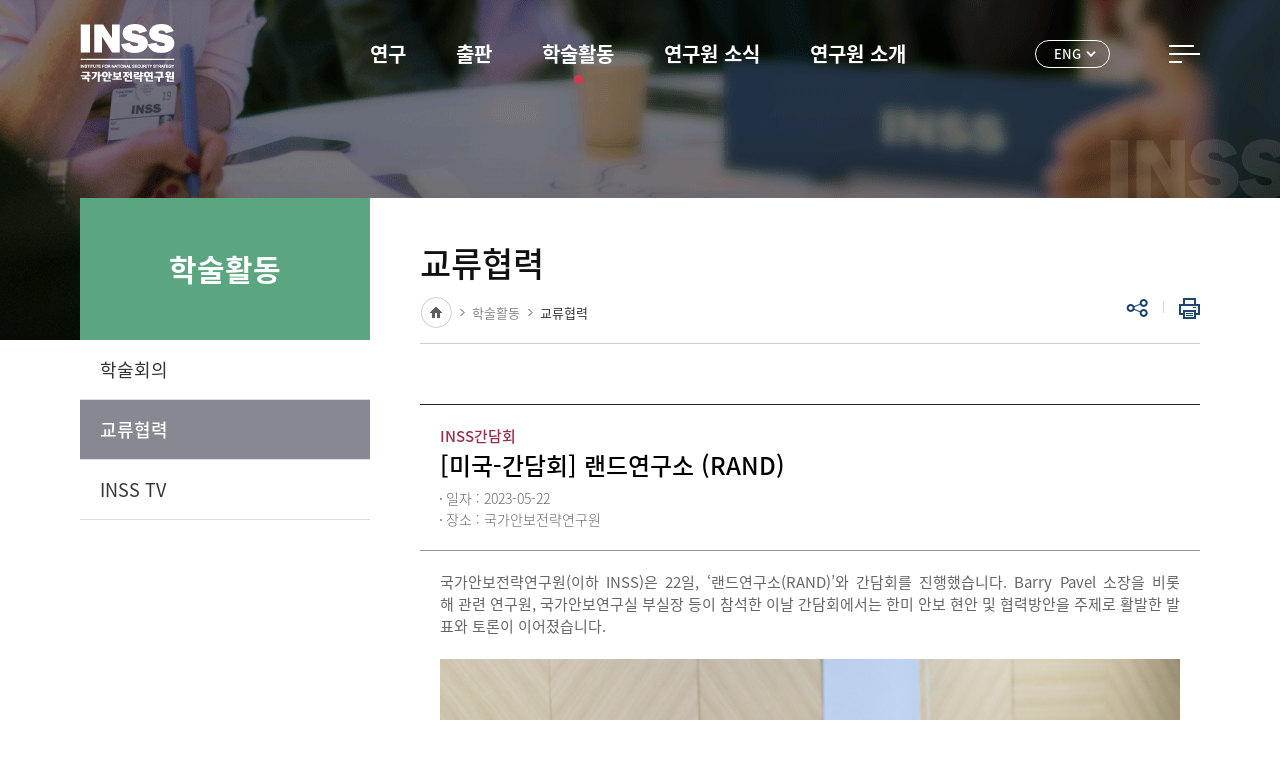

--- FILE ---
content_type: text/html;charset=UTF-8
request_url: https://www.inss.re.kr/activity/bbs/exchange_view.do?nttId=41036944
body_size: 19766
content:
<!DOCTYPE html>
<html lang="ko">
	<head>
		<title>국가안보전략연구원</title>
		<link rel="canonical" href="http://www.inss.re.kr">
		<meta name="description" content="기관안내, 한반도전략, 외교전략, 신안보전략 연구, 학술지 발간, 학술회의 개최 등 연구사업">
		<meta http-equiv="Content-Type" content="text/html; charset=utf-8">
		<!-- <meta name="viewport" content="width=device-width, initial-scale=1.0, maximum-scale=3.0, minimum-scale=1.0, user-scalable=yes, target-densitydpi=medium-dpi"> -->
		<meta name="viewport" content="width=device-width,initial-scale=1.0">
		<meta http-equiv="X-UA-Compatible" content="IE=edge">
		<link rel="stylesheet" type="text/css" href="/inss/css/style.css" />
		<link rel="shortcut icon" href="/inss/images/common/favicon.ico" type="image/x-icon" />
		<script type="text/javascript" src="/inss/js/jquery-1.12.4.min.js"></script>
		<script type="text/javascript" src="/inss/js/common.js"></script>
		<script async src="https://www.googletagmanager.com/gtag/js?id=UA-146089001-1"></script>
		<script>
			window.dataLayer = window.dataLayer || [];
			function gtag(){dataLayer.push(arguments);}
			gtag('js', new Date());		
			gtag('config', 'UA-146089001-1');
		</script>
		<script type="text/javascript">
		$('.html, body').on('mousewheel', function(e) {
				e.stopPropagation();
		});
		</script>
		<script>
		/* $(document).ready(function(){
			$(document).bind('keydown',function(e){
				if ( e.keyCode == 123) {
					e.preventDefault();
					e.returnValue = false;
				}
			});
		}); */
		// 우측 클릭 방지
		document.onmousedown=disableclick;
		status="마우스 오른쪽 버튼을 사용할 수 없습니다.";
		function disableclick(event){
			if (event.button==2) {
				alert(status);
				return false;
			}
		}
		</script>
		<style>
		.pdfobject-container {
			width: 100%;
			max-width: 600px;
			height: 600px;
			margin: 2em 0;
		}
		.pdfobject { border: solid 1px #666; }
		#results { padding: 1rem; }
		.hidden { display: none; }
		.success { color: #4F8A10; background-color: #DFF2BF; }
		.fail { color: #D8000C; background-color: #FFBABA; }
		</style>
		
	
	<link rel="stylesheet" type="text/css" href="/inss/css/slick.css">
	<script type="text/javascript" src="/inss/js/slick.js"></script>
	<script type="text/javascript">
	function imgResize(obj){
		var maxWidth = 650; // Max width for the image 
		var maxHeight = 480; // Max height for the image 
		var ratio = 0; // Used for aspect ratio 
		var width = obj.width; // Current image width 
		var height = obj.height; // Current image height 

		// Check if the current width is larger than the max
		if(width > height) {
			if(width > maxWidth){
				ratio = maxWidth / width; // get ratio for scaling image 
				obj.width = maxWidth;
			} 
		} else {
			// Check if current height is larger than max 
			if(height > maxHeight){ 
				ratio = maxHeight / height; // get ratio for scaling image 
				obj.height =  maxHeight;
			}
		}
	}
	function imgResize2(obj){
		var maxWidth = 150; // Max width for the image 
		var maxHeight = 110; // Max height for the image 
		var ratio = 0; // Used for aspect ratio 
		var width = obj.width; // Current image width 
		var height = obj.height; // Current image height 
		 
		var widthRatio = maxWidth / width;
		var heightRatio = maxHeight / height;

		var reWidth = width * widthRatio;
		var reHeight= height * heightRatio;

		var reWidth2 = reWidth * widthRatio;
		var reHeight2= reHeight * widthRatio;
		
		if(width > height) {
			if(reWidth >= maxWidth) {
				obj.width = (reHeight/height) * width;
				obj.height = reHeight;
			} else {
				obj.width = reWidth;
				obj.height = (reWidth/width) * height;
			}
		} else {
			if(reHeight >= maxHeight) {
				obj.width = (maxHeight/height) * width;
				obj.height = maxHeight;
			} else {
				obj.width = maxWidth
				obj.height = (maxWidth/width) * height;
			}
		}
	}
	// 페이지 이동
	function setList(){
		$("#listMap").attr("action", "./exchange_list.do").submit();
	}
	
	//동영상 페이지 이동
	function movieList(page) {		
		$("#moviePage").val(page);
		var queryString = $("form[name=movieMap]").serialize() ;
		$("#pageUl").children().removeClass("on");
		if(page <= 10) {
			$("#pageUl").children().eq(page-1).addClass("on");
		} else {
			$("#pageUl").children().eq((page-10)-1).addClass("on");
		} 

		$.ajax({
			url:"/common/selectArademiMovieAjax.do"
			,type:"post"
			, timeout : 30000
			,data:queryString
			,dataType:"text"
			//,dataType:"json"  
			,success:function(data, status){
				/* if(data != ""){
					alert("상태가 " + data + "로 변경되었습니다.");
				}else{
					alert("오류가 발생하여 상태값이 변경되지 못했습니다.");
				} */
				var html = data;
				/* html = data + '<div class="movieLayer" style="display:none">';
				html = html + '<iframe src="http://inss.re.kr" frameborder="0" allow="accelerometer; autoplay; encrypted-media; gyroscope; picture-in-picture" allowfullscreen></iframe>';
				html = html + '<p>[스페셜세션] 한반도 평화 프로세스한반도 평화 프로세스 </p>';
				html = html + '<a href="#none">닫기</a>';
				html = html + '</div>'; */
				$("#movieList").html(html);
				return false;
			},
			error:function(xhr, status, res){
				alert("상태값 변경도중 에러가 발생했습니다.");
				return false;
			}
		});
	}
	function onView(url) {
		$("#movieFrame").attr("src",url);
		$(".movieLayer").show();
		$(".dimm").show();
	}
	</script>
</head>
<body>
	<script>
var licationPth = "_학술활동_교류협력";
$(document).ready(function(){
	$.ajax({
		type : "POST"
		, async : true
		, url : "/common/pageView.do"
		, dataType : "html"
		, timeout : 30000
		, cache : false  //true, false
		, data : "url="+$(location).attr('pathname')+"&site=POTAL"
		, contentType: "application/x-www-form-urlencoded; charset=UTF-8"
		, error : function(request, status, error) {
			alert("code : " + request.status + "\r\nmessage : " + request.reponseText);
		}
		, success : function(response, status, request) {
			
		}
	});
});
</script>
	<div id="skipToContent"><a href="#wrapCont" title="메뉴 건너 뛰기">메뉴 건너 뛰기</a></div>
	<div id="header" class="sub">
		<div class="container">
			<h1><a href="/main/main.do">INSS 국가안보전략연구원</a></h1>
			<ul id="top_menu" class="topMenu">
			<!-- 상단메뉴 출력 -->
			<li >
					<a href="/research/issue/nkp_list.do">연구</a>
					<div> 
						<div> 
							<p>연구</p>
							<ul>
							<li>
									<a href="/research/area/kp_list.do">지역</a>
										<ul>
									<li><a href="/research/area/kp_list.do">한반도</a></li>
									<li><a href="/research/area/ap_list.do">아시아/태평양</a></li>
									<li><a href="/research/area/as_list.do">미주</a></li>
									<li><a href="/research/area/ee_list.do">유럽/유라시아</a></li>
									<li><a href="/research/area/ma_list.do">중동/아프리카</a></li>
									</ul>
									</li>
							<li>
									<a href="/publication/bbs/hotIssue_list.do">HOT ISSUE</a>
									</li>
							</ul>
						</div>
					</div>
				</li>
				<li >
					<a href="/publication/bbs/ib_list.do">출판</a>
					<div> 
						<div> 
							<p>출판</p>
							<ul>
							<li>
									<a href="/publication/bbs/ib_list.do">이슈브리프</a>
									</li>
							<li>
									<a href="/publication/bbs/js_list.do">전략보고</a>
									</li>
							<li>
									<a href="/publication/bbs/in_list.do">국가안보와 전략</a>
									</li>
							<li>
									<a href="/publication/bbs/joeaa_list.do">JOEAA</a>
									</li>
							<li>
									<a href="/publication/bbs/yc_list.do">정세 포커스</a>
									</li>
							</ul>
						</div>
					</div>
				</li>
				<li class="on">
					<a href="/activity/bbs/academic_list.do">학술활동</a>
					<div> 
						<div> 
							<p>학술활동</p>
							<ul>
							<li>
									<a href="/activity/bbs/academic_list.do">학술회의</a>
									</li>
							<li>
									<a href="/activity/bbs/exchange_list.do">교류협력</a>
									</li>
							<li>
									<a href="/activity/bbs/insstv_list.do">INSS TV</a>
									</li>
							</ul>
						</div>
					</div>
				</li>
				<li >
					<a href="/news/bbs/news_list.do">연구원 소식</a>
					<div> 
						<div> 
							<p>연구원 소식</p>
							<ul>
							<li>
									<a href="/news/bbs/news_list.do">새소식</a>
									</li>
							<li>
									<a href="/news/bbs/report_list.do">보도자료</a>
									</li>
							</ul>
						</div>
					</div>
				</li>
				<li >
					<a href="/introduction/PageContent/20240325100907572.do">연구원 소개</a>
					<div> 
						<div> 
							<p>연구원 소개</p>
							<ul>
							<li>
									<a href="/introduction/PageContent/20240325100907572.do">인사말</a>
										<ul>
									<li><a href="/introduction/PageContent/20240325100907572.do">이사장 인사말</a></li>
									<li><a href="/introduction/PageContent/20200918111131035.do">원장 인사말</a></li>
									</ul>
									</li>
							<li>
									<a href="/introduction/PageContent/20200922173114641.do">임무</a>
									</li>
							<li>
									<a href="/introduction/PageContent/20200922172416689.do">연혁</a>
									</li>
							<li>
									<a href="/introduction/PageContent/20220217153045928.do">조직도</a>
									</li>
							<li>
									<a href="/introduction/PageContent/20200922175242994.do">홍보관</a>
										<ul>
									<li><a href="/introduction/PageContent/20200922175242994.do">글로벌 네트워크</a></li>
									</ul>
									</li>
							<li>
									<a href="/introduction/content/map.do">오시는길</a>
									</li>
							</ul>
						</div>
					</div>
				</li>
				</ul>
			<a href="/en/main/main.do" title="새창으로 열기" target="_blank" class="engBtn">ENG</a>
			<!-- 검색 -->
			<!--a href="#none" class="searchBtn">검색</a-->
			<!-- 검색레이어 -->
			<!--div class="searchLayer">
				<div class="container">
					<label>
						<input type="text" name="searchKeyWorlds" id="searchKeyWorlds" placeholder="검색어를 입력하세요" title="검색어 입력창">
						<a href="#none" onClick="allSearch();" class="searchBtn">검색</a>
					</label>
					<a href="#none" class="searchBtnClose">검색창 닫기</a>
				</div>
			</div-->
			<a href="#a" class="allMenu">전체메뉴 열기</a>
			<div class="allMenuLayer">
				<div class="container">
					<h1><a href="/main/main.do">INSS 국가안보전략연구원</a></h1>
					<h3>전체메뉴</h3>
					<a href="#a" class="allMenuClose">전체메뉴 닫기</a>
				</div>
				<div class="allMenuCont">
					<!-- To. 개발자 : 해당 메뉴 li에 1, 2, 3뎁스 모두 class="on" 달아 주세요. -->
					<ul>
					<li >
							<a href="#none">연구</a> 
							<ul>
								<li>
										<a href="/research/area/kp_list.do">지역</a>
											<ul>
										<li><a href="/research/area/kp_list.do">한반도</a></li>
										<li><a href="/research/area/ap_list.do">아시아/태평양</a></li>
										<li><a href="/research/area/as_list.do">미주</a></li>
										<li><a href="/research/area/ee_list.do">유럽/유라시아</a></li>
										<li><a href="/research/area/ma_list.do">중동/아프리카</a></li>
										</ul>
										</li>
								<li>
										<a href="/publication/bbs/hotIssue_list.do">HOT ISSUE</a>
										</li>
								</ul>
						</li>
					<li >
							<a href="#none">출판</a> 
							<ul>
								<li>
										<a href="/publication/bbs/ib_list.do">이슈브리프</a>
										</li>
								<li>
										<a href="/publication/bbs/js_list.do">전략보고</a>
										</li>
								<li>
										<a href="/publication/bbs/in_list.do">국가안보와 전략</a>
										</li>
								<li>
										<a href="/publication/bbs/joeaa_list.do">JOEAA</a>
										</li>
								<li>
										<a href="/publication/bbs/yc_list.do">정세 포커스</a>
										</li>
								</ul>
						</li>
					<li class="on">
							<a href="#none">학술활동</a> 
							<ul>
								<li>
										<a href="/activity/bbs/academic_list.do">학술회의</a>
										</li>
								<li>
										<a href="/activity/bbs/exchange_list.do">교류협력</a>
										</li>
								<li>
										<a href="/activity/bbs/insstv_list.do">INSS TV</a>
										</li>
								</ul>
						</li>
					<li >
							<a href="#none">연구원 소식</a> 
							<ul>
								<li>
										<a href="/news/bbs/news_list.do">새소식</a>
										</li>
								<li>
										<a href="/news/bbs/report_list.do">보도자료</a>
										</li>
								</ul>
						</li>
					<li >
							<a href="#none">연구원 소개</a> 
							<ul>
								<li>
										<a href="/introduction/PageContent/20240325100907572.do">인사말</a>
											<ul>
										<li><a href="/introduction/PageContent/20240325100907572.do">이사장 인사말</a></li>
										<li><a href="/introduction/PageContent/20200918111131035.do">원장 인사말</a></li>
										</ul>
										</li>
								<li>
										<a href="/introduction/PageContent/20200922173114641.do">임무</a>
										</li>
								<li>
										<a href="/introduction/PageContent/20200922172416689.do">연혁</a>
										</li>
								<li>
										<a href="/introduction/PageContent/20220217153045928.do">조직도</a>
										</li>
								<li>
										<a href="/introduction/PageContent/20200922175242994.do">홍보관</a>
											<ul>
										<li><a href="/introduction/PageContent/20200922175242994.do">글로벌 네트워크</a></li>
										</ul>
										</li>
								<li>
										<a href="/introduction/content/map.do">오시는길</a>
										</li>
								</ul>
						</li>
					</ul>
				</div>
			</div>
		</div>
	</div>
	<div class="contents sub03" id="wrapCont">
		<div class="container">
			<div id="left">
				<h2>학술활동</h2>
				<ul>
					<li class=""><a href="/activity/bbs/academic_list.do">학술회의</a>
					
					<li class=" on"><a href="/activity/bbs/exchange_list.do">교류협력</a>
					
					<li class=""><a href="/activity/bbs/insstv_list.do">INSS TV</a>
					
					</li>
				</ul>
			</div>
			<div id="content" class="">
				<h3>
				교류협력</h3>
				<ul class="nav">
					<li>home</li>
					<li>학술활동</li>
					<li>교류협력</li>
					</ul>
				<ul class="func">
					<li><a href="#" class="shareBtn">공유</a>
						<ul class="shareBox">
							<li><a href="#none" onClick="sendFacebook();">페이스북</a></li>
							<li><a href="#none" onClick="sendNaverBlog();">블로그</a></li>
							<li><a href="#none" onclick="sendTwitter();">트위터</a></li>
							<li><a href="#none" id="sh-link">URL 복사</a></li>
						</ul>
					</li>
					<li><a href="#none" onClick="divPrint('subCont');">인쇄</a></li>
				</ul>
<script>
	function depth1_on(menuNo){
		if(jQuery("[name="+menuNo+"_li]").attr("class") == "depth on"){
			jQuery("[name="+menuNo+"_li]").attr("class","depth");
			jQuery("[name="+menuNo+"_li] ul").hide();
		}else{
			jQuery("[name="+menuNo+"_li]").attr("class","depth on");
			jQuery("[name="+menuNo+"_li] ul").show();
			jQuery("[name="+menuNo+"_li] ul ul").show();
		}
	}

	function fnMenuSerch(){
		var popup = window.open("/common/menuSearch.do","fn_search","width=800,height=610,scrollbars=1");

		if(popup == null) {
			alert("팝업이 차단 되었습니다. 팝업차단 설정을 허용해주세요.");
			return;
		}
		popup.focus();
	}
</script>
<form id="contentFrm" name="contentFrm" method="POST">
	<input type="hidden" id="menuNo" name="menuNo" value="" />
</form>
<form id="totalSearchFrm" name="totalSearchFrm" method="POST" action="/search/search.do">
	<input type="hidden" id="searchPage" name="page" value="1" />
	<input type="hidden" id="keywordType" name="keywordType" value="" />
	<input type="hidden" id="searchKey" name="searchKey" value="" />
	<input type="hidden" id="searchKeyWorld" name="searchKeyWorld" value="" />
	<input type="hidden" id=bbs_id name="bbs_id" value="" />
</form>
<div class="subCont" id="subCont">
					<ul class="viewType01">
						<li class="info">
							<span>INSS간담회</span>
							<p>[미국-간담회] 랜드연구소 (RAND)</p>
							<ul>
								<li>일자 : 2023-05-22</li>
								<li>장소 : 국가안보전략연구원</li>
								</ul>
						</li>
						<li id="view_content">
							<div class="lh26"><p style="text-align: justify; " align="justify">국가안보전략연구원(이하&nbsp;INSS)은&nbsp;22일,&nbsp;‘랜드연구소(RAND)’와&nbsp;간담회를&nbsp;진행했습니다.&nbsp;Barry&nbsp;Pavel&nbsp;소장을&nbsp;비롯해&nbsp;관련&nbsp;연구원,&nbsp;국가안보연구실&nbsp;부실장&nbsp;등이&nbsp;참석한&nbsp;이날&nbsp;간담회에서는&nbsp;한미&nbsp;안보&nbsp;현안&nbsp;및&nbsp;협력방안을&nbsp;주제로&nbsp;활발한&nbsp;발표와&nbsp;토론이&nbsp;이어졌습니다.</p><p style="text-align: justify; " align="justify"><span style="font-family: " nanum="" gothic";"="">&nbsp;</span></p><p style="text-align: center;" align="center"><span style="font-family: " nanum="" gothic";"=""><img src="/upload/edit/2023_08_29_134756.jpg"></span></p><p style="text-align: center;" align="center"><span style="font-family: " nanum="" gothic";"="">&nbsp;</span></p><p style="text-align: center;" align="center"><span style="font-family: " nanum="" gothic";"=""><img src="/upload/edit/2023_08_29_134808.jpg">&nbsp;</span></p></div>
						</li>
					</ul>
					<div class="btnC">
						<a href="javascript:setList();" class="btn btnList">목록</a>
					</div>
				</div>
		<form id="movieMap" name="movieMap" method="GET">
			<input type="hidden" name="moviePage" id="moviePage" value="1" />
			<input type="hidden" name="academicId" id="academicId" value="" />
			<input type="hidden" name="atchFileId" id="atchFileId" value="F20230824161118854" />
			<input type="hidden" name="movieTotalCount" id="movieTotalCount" value="" />
		</form>
		<form id="listMap" name="listMap" method="GET">
			<input type="hidden" name="page" id="page" value="1" />
			<input type="hidden" name="searchCnd" id="searchCnd" value="" />
			<input type="hidden" name="searchWrd" id="searchWrd" value="" />
		</form>
</div>
		</div>
	</div>
	<div id="results" class="hidden"></div>
    <div id="pdf"></div>
	<div id="printDIV" class="print" style="display:none;"></div>
	<div id="footer">
		<div>
			<ul>
				<li><a href="/etc/PageContent/20201029165720946.do">개인정보처리방침</a></li>
				<li><a href="/etc/PageContent/20201030094205269.do">이메일 무단수집거부</a></li>
				<li><a href="http://inss.jams.or.kr/" target="_blank" title="새창으로 열기">원고모집</a></li>
				<li><a href="/common/contentDownload.do?num=3" target="_blank" title="새창으로 다운로드 열기">연구윤리규정</a></li>
			</ul>
			<p>06295 서울시 강남구 언주로 120 인스토피아 빌딩   TEL : 02-6191-1000   FAX : 02-6191-1111</p>
			<p class="copy">COPYRIGHTⓒ INSTITUTE FOR NATIONAL SECURITY STRATEGY. ALL RIGHTS RESERVED.</p>
		</div>
	</div>
</body>
</html>


--- FILE ---
content_type: text/css;charset=UTF-8
request_url: https://www.inss.re.kr/inss/css/style.css
body_size: 48166
content:
@charset "utf-8";
@import url('layout.css');
@import url('style_main.css');

/* btnBox */
.btnR, .btnL, .btnC {margin-top:40px}
.btnR {text-align:right;}
.btnL {text-align:left;}
.btnC {text-align:center;}
.btnLR {text-align:right;margin-top:-45px}
.btnR a, .btnL a, .btnC a {display:inline-block;}
.btnR a + a, .btnL a + a, .btnC a + a {margin-left:2px}
.btn + .btn {margin-left:2px}
@media screen and (max-width:1279px) {
}
@media screen and (max-width:767px) {
	.btnR, .btnL, .btnC {margin-top:20px}
}
/*--btnBox */

/* btn */
.btn{
	display:inline-block;
	padding:0 10px;
	text-align:center;
	color:#fff;
	vertical-align:top;
	background-color:#666973;
	min-width:100px;
	line-height:45px;
	border:none;
	box-sizing:border-box;
}
.btnSearch {
	background:url('/inss/images/btn/search.png') calc(100% - 27px) center no-repeat #666973;
	padding-right:47px;
	text-align:right
}
.btnViewer {
	color:#b13d60;
	background:url('/inss/images/btn/viewer2.png') calc(100% - 19px) center no-repeat #fff;
	border:#b13d60 solid 1px;
	padding:0 40px 0 20px;
	min-width:140px;
}
.btnDown {
	color:#fff;
	background:url('/inss/images/btn/down.png') calc(100% - 19px) center no-repeat #b13d60;
	border:#b13d60 solid 1px;
	padding:0 40px 0 20px;
	min-width:140px;
}
.btnList {
	color:#fff;
	background:url('/inss/images/btn/list.png') 25px center no-repeat #27272f;
	padding:0 10px 0 40px;
}
.btnRes {
	color:#fff;
	background-color:#b13d60;
	padding:0 15px;
	font-size:17px;
	line-height:50px;
	font-weight:500;
	min-width:180px;
}
.btnRes span{background:url('/inss/images/btn/res.png') right center no-repeat;padding-right:20px;}
.btnRed{background:#b13d60}
@media screen and (max-width:1279px) {
	.btnL > a:first-child {display:none}	/* 모바일 pdf viewer 불가로 인해 임시 수정 처리 20210827 */
}
@media screen and (max-width:767px) {
	.btnSearch {background-image:none;text-align:center;padding:0;min-width:45px}
	/*.btnViewer, .btnDown {background-position:calc(100% - 10px) center !important;min-width:110px;padding:0 40px 0 10px}*/	/* 모바일 pdf viewer 불가로 인해 임시 수정 처리 20210827 */
	.btnDown {background-position:calc(100% - 10px) center !important;min-width:110px;padding:0 40px 0 10px}	/* 모바일 pdf viewer 불가로 인해 임시 수정 처리 20210827 */
	.btnL > a:first-child {display:none}	/* 모바일 pdf viewer 불가로 인해 임시 수정 처리 20210827 */
	.btnRes {min-width:150px;}
}
/*--btn */

/* 일반 게시판 */
.listType01 > li{
	margin-top:15px;
	border:#bbbdc5 solid 2px;
	padding:20px 30px;
	position:relative;
}
.listType01 > li .txtBox {
	width:calc(100% - 130px);
}
.listType01 > li .txtBox span{
	color:#972e4b;
	font-weight:500;
	display:block;
}
.listType01 > li .txtBox a{
	width:100%;
	display:block;
	font-size:24px;
	margin-bottom:5px;
	color:#000000;
	font-weight:500;
	overflow:hidden;
	text-overflow:ellipsis;
	white-space:nowrap;
	-moz-binding:url('ellipsis.xml#ellipsis');
	-o-text-overflow:ellipsis;
}
.listType01 > li .txtBox ul li {
	background:url('/inss/images/blt/blt01.png') 0 10px no-repeat;
	font-size:14px;
	font-weight:200;
	padding:0 0 0 6px;
	word-break:keep-all
}
.listType01 > li .iconBox {
	position:absolute;
	right:30px;
	top:50%;
	height:42px;
	margin-top:-21px;
}
.listType01 > li .iconBox > * {
	float:left;
	width:42px;
	height:42px;
	border-radius:100%;
	display:block;
	margin-left:8px;
	text-indent: 100%;
	white-space: nowrap;
	overflow: hidden;
	background-color:#b13d60;
	background-repeat:no-repeat;
	background-position:center center;
}  
.listType01 > li .iconBox .viewer {background-image:url('/inss/images/btn/viewer.png');}
.listType01 > li .iconBox .file {background-image:url('/inss/images/btn/down.png');}
.listType01 > li .iconBox .file2 {background-image:url('/inss/images/btn/addfile2.png');}
.listType01 > li .iconBox .file3 {background-image:url('/inss/images/btn/addfile3.png');}

@media screen and (max-width:1279px) {
	.listType01 > li .iconBox .viewer {display:none}	/* 모바일 pdf viewer 불가로 인해 임시 수정 처리 20210827 */
}
@media screen and (max-width:767px) {
	.listType01 > li{margin-top:10px;padding:15px 15px 65px;}
	.listType01 > li .txtBox {width:100%}
	.listType01 > li .txtBox a{line-height:30px;max-height:60px;line_cnt: 2;-webkit-line-clamp: 2;-webkit-box-orient: vertical;word-wrap: break-word;white-space:normal;}
	.listType01 > li .iconBox {top:auto;bottom:15px;right:auto;left:7px}
	.listType01 > li .iconBox .viewer {display:none}	/* 모바일 pdf viewer 불가로 인해 임시 수정 처리 20210827 */
}
/*-- 일반 게시판 */
/* 게시판 상세 */
.viewType01 {
	border-top:#222222 solid 1px;
	border-bottom:#959595 solid 1px;
	margin-top:20px;
}
.stat {
	display:inline-block;
	background:#e8ecf6;
	text-align:center;
	border-radius:17.5px;
	line-height:35px;
	color:#111111;
	padding:0 15px;
	margin:10px 0;
}
.viewType01 .info {
	border-bottom:#959595 solid 1px;
	padding:20px;
}
.viewType01 .info span{
	color:#972e4b;
	font-weight:500;
	display:block;
}
.viewType01 .info p{
	font-size:24px;
	margin-bottom:5px;
	color:#000000;
	font-weight:500;
}
.viewType01 .info ul li {
	background:url('/inss/images/blt/blt01.png') 0 10px no-repeat;
	font-size:14px;
	font-weight:200;
	padding:0 0 0 6px;
	word-break:keep-all
}
#view_content {
	min-height:250px;
	padding: 20px;
	line-height:26px;
}
#view_cont .indexList *{font-size:12pt}
@media screen and (max-width:767px) {
	#view_content {min-height:auto;padding:15px 10px}
	.viewType01 .info {padding:15px 10px}
}
/*-- 게시판 상세 */
/* 이미지형 게시판 */
.listType01 > li .imgBox {
	position:absolute;
	left:30px;
	top:20px;
}
.listType01 > li .imgBox img{
	width:67px;
	height:95px;
	box-shadow:6px 6px 0px #e5e5e5
}
.listType01 > li .imgBox + .txtBox {
	width:calc(100% - 220px);
	margin-left:90px
}
.listType01.type2 > li .imgBox img{
	width:148px;
	height:98px;
	box-shadow:none;
	border:#ddd solid 1px
}
.listType01.type2 > li .imgBox + .txtBox {
	width:calc(100% - 215px);
	margin-left:165px
}
@media screen and (max-width:767px) {
	.listType01 > li .imgBox {left:15px;top:15px}
	.listType01 > li .imgBox img {height:112px;width:78px}
	.listType01 > li .imgBox + .txtBox {width:calc(100% - 100px);margin-left:100px}
	.listType01.type2 > li .imgBox + .txtBox {width:100%;margin:15px 0 0 0}
	.listType01.type2 > li .imgBox{width:100%;position:static}
	.listType01.type2 > li .imgBox img {height:auto;width:100%}
}
/*-- 이미지형 게시판 */
/* Hot issue 게시판 */
.listType02 {
	border-top:#222222 solid 1px;
	border-bottom:#222222 solid 1px;
	margin-top:15px;
}
.listType02 > li:first-child {border-top:none}
.listType02 > li {
	border-top:#dddddd solid 1px;
	position:relative;
	height:90px;
}
.listType02 > li.on {background:#f6f6f6}
.listType02 > li.on > span > strong{
	color:#111111;
	font-weight:normal;
	width:60px;
	display:inline-block;
	height:35px;
	border-radius:17.5px;
	text-align:center;
	background:#fff;
	line-height:35px;
}
.listType02 > li > span{
	border-right:#dddddd solid 1px;
	width:100px;
	line-height:90px;
	display:block;
	position:absolute;
	left:0;
	top:0;
	text-align:center;
	font-weight:200;
	color:#333333
}
.listType02 > li .txtBox{
	width:calc(100% - 100px);
	padding:20px 30px 0;
	margin-left:100px;
}
.listType02 > li .txtBox a{
	width:100%;
	display:block;
	font-size:17px;
	margin-bottom:5px;
	color:#111;
	font-weight:500;
	overflow:hidden;
	text-overflow:ellipsis;
	white-space:nowrap;
	-moz-binding:url('ellipsis.xml#ellipsis');
	-o-text-overflow:ellipsis;
}
.listType02 > li .txtBox ul li {
	font-size:14px;
	font-weight:200;
}
/*20201229 추가 시작*/
.listType02 > li .txtBox2{
	width:calc(100% - 100px);
	padding:20px 30px 0;
	margin-left:100px;
}
.listType02 > li .txtBox2 a{
	width:100%;
	display:block;
	font-size:17px;
	margin-bottom:5px;
	color:#111;
	font-weight:500;
	overflow:hidden;
	text-overflow:ellipsis;
	white-space:nowrap;
	-moz-binding:url('ellipsis.xml#ellipsis');
	-o-text-overflow:ellipsis;
}
.listType02 > li .txtBox2 ul li {
	font-size:14px;
	font-weight:200;
}
/*20201229 추가 끝*/
.listType02.file > li {height:115px;}
.listType02.file > li > span {line-height:115px}
.listType02.file.type2 > li {height:90px;}
.listType02.file.type2 > li > span {line-height:90px}
.listType02.file > li .txtBox a{width:calc(100% - 50px) !important}
.listType02.file > li .txtBox > span{
	display: inline-block;
	line-height: 26px;
	font-size: 13px;
	color: #111111;
	font-weight: 200;
	background: #e9e9e9;
	border-radius: 2px;
	padding: 0 10px;
}
.listType02.file > li .txtBox > div{
	position: absolute;
	right: 30px;
	top: 50%;
	height: 42px;
	margin-top: -21px;
	width: 42px;
	height: 42px;
	border-radius: 100%;
	display: block;
	margin-left: 8px;
	text-indent: 100%;
	white-space: nowrap;
	overflow: hidden;
	background-color: #b13d60;
	background-repeat: no-repeat;
	background-position: center center;
	background-image: url(../images/btn/down.png);
}
.listType02.file2 > li .txtBox > div{
	position: absolute;
	right: 30px;
	top: 50%;
	height: 42px;
	margin-top: -21px;
	width: 42px;
	height: 42px;
	border-radius: 100%;
	display: block;
	margin-left: 8px;
	text-indent: 100%;
	white-space: nowrap;
	overflow: hidden;
	background-color: #b13d60;
	background-repeat: no-repeat;
	background-position: center center;
	background-image: url(../images/btn/addfile3.png);
}
@media screen and (max-width:767px) {
	.listType02 > li {height:auto !important}
	.listType02 > li > span{display:none}
	.listType02 > li .txtBox{width:90%;padding:15px 10px;margin-left:0px;}
	/*20201229 추가 시작*/
	.listType02 > li .txtBox2{width:100%;padding:15px 10px;margin-left:0px;}
	/*20201229 추가 끝*/
	.listType02.file > li .txtBox > div {right:10px}
	.listType02.file2 > li .txtBox > div{right:10px}
}
/*20201229 추가 시작*/
@media screen and (max-width:1279px){
	.listType02 > li .txtBox2 {margin-left: 100px;padding:20px 30px 0;}
}
@media screen and (max-width:767px){
	.listType02 > li .txtBox2{width:100%;padding:15px 10px;margin-left:0px;}
}
@media screen and (max-width:546px){
	.listType02 > li .txtBox2{width:100%;padding:15px 10px;margin-left:0px;}
}
@media screen and (max-width:425px){
	.listType02 > li .txtBox2{width:100%;padding:15px 10px;margin-left:0px;}
}
/*-- Hot issue 게시판 */
/* 검색 결과 게시판 */
.searchList > li{
	border:#dbdbdb solid 1px;
	padding:20px 20px 10px;
	margin:20px 0;
	position:relative
}
.searchList > li > div{
	background:url('../images/blt/search.png') 20px center no-repeat #f5f6f7;
	padding:10px 50px 10px 45px;
	font-size:20px;
	color:#111111;
	font-weight:500
}
.searchList > li > div span{
	color:#111111;
	font-size:15px;
	font-weight:normal
}
.searchList > li > div strong{color:#e32d4b}
.searchList > li .listType03 {margin-top:0;border-top:none}
.searchList > li .listType03 > li {
	position:relative;
	padding:15px 30px;
	border-bottom: 1px solid #ebebeb;
}
.searchList > li .listType03 > li:last-child {border-bottom:none}
.searchList > li .listType03 > li p, 
.searchList > li .listType03 > li a {color:#666666}
.searchList > li .listType03 > li > a {color:#003567;}
.searchList > li .listType03 > li > .keyword {padding-right:100px;display:inline-block}
.searchList > li .listType03 > li > .date {
	font-size:14px;
	color:#666666;
	right:30px;
}
.searchList > li .moreBtn {
	top:34px;
	right:34px;
}
.listType03 {
	position:relative;
	margin-top:15px;
	border-top:1px solid #222;
}
.listType03 > li {
	position:relative;
	padding:23px 20px;
	border-bottom: 1px solid #ddd;
}
.listType03 > li p, 
.listType03 > li a {
	font-size:17px;
	font-weight:500;
}
.listType03 > li > a {
	display:block;
	width:calc(100% - 90px);
	color:#111;
	overflow:hidden;
	text-overflow:ellipsis;
	white-space:nowrap;
}
.listType03 > li > .date {
	position:absolute;
	margin-top:-10px;
	top:50%;
	right:20px;
}
.moreBtn {
	display:inline-block;
	position:absolute;
	top:-38px;
	right:0;
	padding-right:15px;
	background:url('../images/common/btn_more.png') no-repeat right center;
}
@media screen and (max-width:767px) {
	.searchList > li {padding:15px 15px 10px}
	.searchList > li > div {padding:10px 10px 35px 35px;background-position:10px 13px}
	.searchList > li .moreBtn {top:60px;right:25px;}
	.searchList > li .listType03 > li{padding:15px 0px 35px}
	.listType03 > li {height:auto;padding:15px 0px 35px;}
	.listType03 > li > a {width:100%}
	.searchList > li .listType03 > li > .keyword {padding-right:0}
	.listType03 > li > .date {right:auto;left:0px;top:auto;bottom:10px;margin-top:0;}
}

/*-- 검색 결과 게시판 */
/* 출판 상세 */
.sumBox {
	border:#cfcfcf solid 1px;
	border-top:#222222 solid 1px;
	padding:44px 50px;
}
.sumBox:after{content:'';display:block;clear:both}
.sumBox .imgBox{
	float:left;
	width:248px;
	height:340px;
	padding:1px;
	background:url('/inss/images/content/img_bg.png') no-repeat;
}
.sumBox .imgBox img {width:238px;height:338px;}
.sumBox .txtBox{
	float:right;
	width:calc(100% - 280px);
	padding-top:5px;
}
.sumBox .txtBox > span{
	display:inline-block;
	line-height:26px;
	font-size:13px;
	color:#111111;
	font-weight:200;
	background:#e9e9e9;
	border-radius:2px;
	padding:0 10px;
}
.sumBox .txtBox > p{
	font-size:24px;
	color:#111111;
	font-weight:500;
	margin:10px 0 20px;
	line-height:110%
}
.dicList dt{
	float:left;
	background:url('/inss/images/blt/blt02.png') 0 10px no-repeat;
	padding:0 0 5px 7px;
	width:90px;
	color:#111111;
}
.dicList dd{
	float:left;
	width:calc(100% - 90px);
	padding:0 0 5px 0;
}
.link {
	color:#972e4b;
	text-decoration:underline
}
@media screen and (max-width:1023px) {
	.sumBox {padding:30px;}
}
@media screen and (max-width:767px) {
	.sumBox {padding:15px 10px;}
	.sumBox .imgBox,
	.sumBox .txtBox {float:none;width:100%;}
	.sumBox .imgBox {text-align:center;background-position:calc(50% + 4px) 0;margin-bottom:10px;}
	.sumBox .txtBox {padding:10px}

	.dicList dt{width:80px}
	.dicList dd{width:calc(100% - 80px)}
}
/*-- 출판 상세 */
/* 게시판 검색 및 이전 다음글 */
.tot span{color:#000000}
.searchBox + .tot {margin-top:-20px}
.searchBox, .searchBox02 {text-align:right;}
.searchBox02 {
	background: #efefef;
	padding: 40px 0;
	margin-bottom: 30px;
}
.searchBox02 > div {
	position: relative;
	padding: 0 120px;
}
.searchBox02 > div > * {
	display:inline-block;
	font-size: 17px;
	font-weight: 300;
	vertical-align:middle;
}
.searchBox02 > div > p {
	margin-right:5px;
	color:#111;
	font-weight:500;
	font-size:24px;
}
.searchBox02 input[type='text'] {
	width: calc(100% - 355px);
}
.searchBox02 > div > .btn {
	min-width:120px;
	color:#fff;
	background:#2e436f;
}
.searchBox02 > div > .btn.chosung{
	background:url('../images/btn/chosung.png') 17px center no-repeat #3c619d;
	text-align:left;
	padding-left:42px
}
.searchBox02 + p {
	margin-bottom:30px;
	color:#333;
	text-align:center;
	font-size:20px;
	font-weight:300;
}
.searchBox02 + p > span {color:#003567;}
.bnList {
	border-top:#cfcfcf solid 1px;
	margin-top:45px
}
.bnList > li{
	border-bottom:#cfcfcf solid 1px;
	padding:10px 0;
	clear:both
}
.bnList > li:after{content:'';display:block;clear:both}
.bnList > li > *{float:left}
.bnList > li .tit {
	width:100px;
	background:url('/inss/images/icon/prev.png') 20px center no-repeat;
	padding-left:40px;
}
.bnList > li:last-child .tit {background:url('/inss/images/icon/next.png') 20px center no-repeat;}
.bnList > li > a {
	display:block;
	width:calc(100% - 190px);
	padding-right:20px;
	overflow:hidden;
	text-overflow:ellipsis;
	white-space:nowrap;
	-moz-binding:url('ellipsis.xml#ellipsis');
	-o-text-overflow:ellipsis;
}
.bnList > li > span {width:90px;}
@media screen and (max-width: 1023px) {
	.searchBox02 > div > .btn.chosung{display:none}
	.searchBox02 input[type='text']{width:calc(100% - 230px)}
}
@media screen and (max-width:767px) {
	.searchBox + .tot {margin-top:10px}
	.searchBox{position:relative;padding:0 45px 0 90px;}
	.searchBox select{position:absolute;left:0;top:0;width:91px;padding:0 2px 0 3px;margin:0;}
	.searchBox input[type='text']{width:100%;margin:0}
	.searchBox a{position:absolute;right:0;top:0;}
	.searchBox02 {padding:25px 0}
	.searchBox02 > div {padding:0 25px;}
	.searchBox02 input[type='text'] {width:calc(100% - 185px)}
	.searchBox02 > div > .btn {min-width:80px}
	
	.searchBox.type2 {padding:48px 45px 0 90px}
	.searchBox.type2 select:first-child {width:100%;}
	.searchBox.type2 select + select{left:0;top:48px;}
	.searchBox.type2 a{top:48px;}
	
	.bnList {margin-top:30px}
	.bnList > li .tit {width:80px;background-position:5px center !important;padding-left:25px}
	.bnList > li > a {width:calc(100% - 80px);padding-right:0}
	.bnList > li > span {display:none}
}
@media screen and (max-width:425px) {
	.searchBox02 > div > * {width:100% !important;margin-bottom:3px;text-align:center;}	
}
/*-- 게시판 검색 */

/* 첨부파일 */
.viewFile {
	padding:15px 0px 10px;
}
.viewFile dt{
	position:relative;
	width:110px;
	color:#333;
	text-align:center;
}
.viewFile dd{
	padding:0 10px 0 10px;
	margin:-23px 0 0 110px;
}
.viewFile dd a{
	display:block;
	padding:3px 0 3px 18px;
	line-height:18px;
	color:#333;
	font-size:14px;
	background:url('/inss/images/btn/file.png') 0 6px no-repeat;
}
@media screen and (max-width:767px) {
	.viewFile {padding:10px 5px}
	.viewFile dt{width:80px}
	.viewFile dd {margin:-23px 0 0 80px;}
}
/*-- 첨부파일 */
/* page */
.page {
	text-align:center;
	margin-top:40px;
	font-size:0;
}
.page * {
	 vertical-align:top;
	 display:inline-block;
	 box-sizing:border-box;
}
.page > a {width:40px;vertical-align:middle;line-height:32px;height:40px;vertical-align:middle;border:#cccccc solid 1px;}
.page > a img{vertical-align:middle;}
.page > a + a{border-left:0}
.page ul {margin:0 10px;border-left:1px solid #cccccc;}
.page li {float:left}
.page li a:hover,
.page li.on a {color:#fff; background:#393b42;border:1px solid #393b42;}
.page li a {
	display:block;
	border:#ccc solid 1px;
	border-left:none;
	width:40px;
	height:40px;
	line-height:38px;
	text-align:center;
	color:#333333;
}
@media screen and (max-width:767px) {
	.page{margin-top:20px}
}
@media screen and (max-width:424px) {
	.page ul {margin:0 6px}
	.page > a {width:30px;height:30px;line-height:25px;}
	.page li a {width:30px;height:30px;line-height:28px;}
}
/*-- page */

/* table */
.tbType01 {
	margin-top:15px;
	text-align:center;
	border-top:2px solid #414141;
}
.tbType01 th,
.tbType01 td {
	border-left:#cccccc solid 1px;
	word-break:keep-all;
}
.tbType01 th {
	padding:15px 0;
	background-color:#f9f9f9;
	color:#333;
	border-bottom:#cccccc solid 1px;
}
.tbType01 tbody th {border-bottom:#dddddd solid 1px;}
.tbType01 td {
	padding:15px 15px;
	text-align:left;
	border-bottom:#dddddd solid 1px;
}
.tbType01 tr > th:first-child,
.tbType01 tr > td:first-child {border-left:none}
@media screen and (max-width:1279px){
}
@media screen and (max-width:767px){
}
@media screen and (max-width:546px){
}
@media screen and (max-width:425px){
}
/*--table */

/* tableList */
.tbType01.list td {text-align:center}
.tbType01.list td a {
	color: #333333;
	display: block;
	max-width: 100%;
	overflow: hidden;
	text-overflow: ellipsis;
	white-space: nowrap;
	text-align: left;
}
@media screen and (max-width:767px){
	.tbType01.list th, .tbType01.list td {border-left:none;padding:10px 5px;}
}
/*-- tableList */

/* BoxType */
.boxType01 {
	margin:10px 0;
	padding:20px;
	text-align:left;
	background:#f5f5f5;
}
@media screen and (max-width:767px){
}
/*-- BoxType */

/* 팝업 */
@media screen and (max-width:767px) {
}
/*-- 팝업 */
/* Hot Issue */
.titleBox {
	background:url('/inss/images/content/titleBox.png') 38px center no-repeat #f0f5f8;
	padding:30px 20px 30px 140px;
	margin:15px 0 20px
}
.titleBox.type2 {background-image:url('/inss/images/content/titleBox_newsletter.png')}
.titleBox .tit{
	font-size:22px;
	color:#333333;
	font-weight:500;
}
.titleBox p{color:#333333;}
@media screen and (max-width:767px) {
	.titleBox {background-position:15px center;background-size:60px;padding:20px 15px 20px 90px;margin:10px 0}
}
@media screen and (max-width:374px) {
	.titleBox {background-image:none !important;padding:20px 15px}
}
/*-- Hot Issue */
/* 목차 */
.indexList > li {
	font-size:17px;
	color:#111;
	line-height:30px;
}
.indexList > li > ul > li{
	color:#333;
	line-height:26px;
	background:url('/inss/images/blt/blt03.png') 11px 13px no-repeat;
	padding:0 0 0 18px;
}
.indexList.type2 > li,
.indexList.type3 > li {
	font-weight:500;
	padding-bottom:30px
}
.indexList.type2 > li > ul > li{
	background:url('/inss/images/blt/blt02.png') 8px 12px no-repeat;
}
.indexList.type3 > li > ul > li{
	background-image:none;
	padding:0 0 0 5px;
	font-weight:normal
}
/*-- 목차 */
/* Tab */
#view_content .tabType01, 
#view_content .bnList {margin:10px -20px 20px;}
.tabType01 > li{
	float:left;
	width:33.3333%;
}
.tabType01 > li > a{
	line-height:48px;
	font-size:17px;
	display:block;
	text-align:center;
	border:#cfcfcf solid 1px;
}
.tabType01 > li + li > a {border-left:none !important}
.tabType01 > li:nth-child(4) > a {border-left:#cfcfcf solid 1px !important}
.tabType01 > li:nth-child(4) > a:hover,
.tabType01 > li:nth-child(4).on > a {border-left:#2e436f solid 1px !important}
.tabType01 > li:nth-child(-n+3) > a{border-bottom-width:0 !important}
.tabType01 > li.on > a,
.tabType01 > li > a:hover{
	color:#fff;
	background:#2e436f;
	border-color:#2e436f;
}
.tabType01.cnt2 > li{width:50%;}
.tabType01.cnt2 > li > a:hover,
.tabType01.cnt2 > li.on > a{border-bottom:#2e436f solid 1px !important}
.tabType01.cnt2 > li:nth-child(-n+3) > a{border-bottom-width:1px !important}
.tabCont {
	padding:10px 0 0 0;
}
@media screen and (max-width:767px) {
	#view_content .tabType01, 
	#view_content .bnList {margin:0px -10px 15px}
}
/*-- Tab */
/* 보도자료 첨부파일 */
.viewType01 + .fileList{
	margin:-1px 0 0;
}
.fileList {
	margin:20px -20px -21px;
	border:#eeeeee solid 1px;
	background:#f6f6f6;
	padding:20px 38px 15px;
}
.fileList.type2{margin-top:10px;}
.fileList > div{
	font-size:17px;
	font-weight:200;
	padding-bottom:10px;
}
.fileList ul li{
	float:left;
	padding:5px 25px 5px 0;
}
.fileList ul li a{
	display:block;
	color:#333333;
	background:url('/inss/images/icon/file.png') 0 0px no-repeat;
	padding-left:30px;
}
@media screen and (max-width:767px) {
	.fileList {margin:20px -10px -16px;padding:10px;}
	.fileList ul li {padding:3px 20px 3px 0}

}
/*-- 보도자료 첨부파일 */
/* 사진 */
.photoBox {
	border:#e8e8e8 solid 1px;
	padding:30px 40px;
	margin:-10px -20px 20px;
}
.photoBox:after{content:'';display:block;clear:both}
.photoL{
	float:left;
	width:650px;
	height:480px;
}
.photoL img {max-width:650px;height:480px;margin:0 auto}
.photoR{
	float:right;
	width:200px;
	background:#f5f5f5;
	padding:25px;
	height:480px;
}
.photoR ul {
	padding:40px 0 30px;
}
.photoR img {width:150px;height:110px;}
.photoR .slick-current img{border:#b13d60 solid 2px;}
.photoR .slick-slide {margin-bottom:2px}
.photoR .slick-arrow{
	width:51px;
	height:30px;
	font-size:0;
	position:absolute;
	left:50%;
	margin-left:-25.5px
}
.photoR .slick-arrow.slick-prev{background:url('/inss/images/btn/prev.png') center no-repeat;top:0;}
.photoR .slick-arrow.slick-next{background:url('/inss/images/btn/next.png') center no-repeat;bottom:0}

@media screen and (max-width:1600px){
	.photoBox {padding:20px}
	.photoL{float:none;width:100%;}
	.photoR{float:none;width:100%;height:auto;padding:20px;margin-top:20px;}
	.photoR ul {padding:0px 40px;}
	.photoR .slick-slide {margin:0 5px 0 0px}
	.photoR .slick-arrow{width:30px;height:51px;left:auto;margin-left:0;top:50% !important;margin-top:-25.5px}
	.photoR .slick-arrow.slick-prev{background:url('/inss/images/btn/prevM.png') center no-repeat;left:0}
	.photoR .slick-arrow.slick-next{background:url('/inss/images/btn/nextM.png') center no-repeat;bottom:auto;right:0;}
}
@media screen and (max-width:767px) {
	.photoBox {padding:10px;margin:-10px -10px 10px}
	.photoR {padding:10px;}
	.photoL {height:auto}
	.photoL img {max-width:100%;height:280px}
}
/*-- 사진 */
/* 동영상 */
.tabContOut {margin:0px -20px 20px}
.movieList.type2 {
	border-top:#222222 solid 1px;
	margin-top:20px;
}
.movieList > li{
	float:left;
	width:calc(33.3333% - 10px);
	padding:25px 0 0
}
.movieList > li .imgBox {
	height:190px;
	position:relative
}
.movieList > li .imgBox:after {
	width:100%;
	height:190px;
	content:'';
	display:block;
	background:url('/inss/images/btn/play.png') center center no-repeat rgba(0, 0, 0, 0.5);
	position:absolute;
	left:0;
	top:0;
}
.movieList > li .imgBox img{height:190px;width:100%}
.movieList .txtBox {
	border:#e0e0e0 solid 1px;
	border-top:none;
	padding:20px;
}
.movieList .txtBox p{
	font-size:17px;
	color:#111111;
	font-weight:500;
	overflow:hidden;
	text-overflow:ellipsis;
	white-space:nowrap;
	-moz-binding:url('ellipsis.xml#ellipsis');
	-o-text-overflow:ellipsis;
}
.movieList .txtBox ul li{
	float:left;
	padding:5px 7px 0 0px;
	margin-right:7px;
	background:url('/inss/images/icon/bar.png') right 10px no-repeat;
	font-size:14px;
	font-weight:200
}
.movieList .txtBox ul li:last-child{
	background-image:none;
	padding-right:0;
}

.movieLayer {
	position:fixed;
	z-index:9;
	left:50%;
	top:50%;
	margin:-290px 0 0 -470px;
	width:940px;
	height:580px;
}
.movieLayer iframe{
	width:100%;
	height:100%;
}
.movieLayer p{
	position:absolute;
	bottom:0;
	left:0;
	width:100%;
	background:rgba(0, 0, 0, 0.7);
	padding:10px;
	min-height:50px;
	text-align:center;
	color:#fff;
	font-size:17px;
	font-weight:200
}
.movieLayer a{
	position:absolute;
	right:0;
	top:0;
	text-indent: 100%;
	white-space: nowrap;
	overflow: hidden;
	display:block;
	background:url('/inss/images/btn/close.png') center center no-repeat #4c4c4c;
	width:45px;
	height:45px;
}
@media screen and (max-width:1023px) {
	.movieLayer {width:80%;height:500px;margin:-250px 0 0 -40%}
}
@media screen and (min-width:767px) {
	.movieList > li:nth-child(3n + 2){margin:0 15px}
}
@media screen and (max-width:767px) {
	.tabContOut {margin:-20px -10px 20px}
	.movieList > li{width:calc(50% - 5px)}
	.movieList > li:nth-child(odd){float:right}
	.movieList .txtBox{padding:10px}
	.movieLayer {height:340px;margin:-170px 0 0 -40%}
}
@media screen and (max-width:424px) {
	.movieList > li{width:100%;padding:15px 0 0}
	.movieLayer {height:300px;margin:-150px 0 0 -45%;width:90%}
}
/*-- 동영상 */
/* 팝업 */
.popup {padding:20px;}
.popup > h4:first-child {margin-top:0 !important;}
.agreeBox{
	height:240px;
	overflow-y:scroll;
	border:#cfcfcf solid 1px;
	padding:20px;
	color:#333;
	line-height:24px;
}
.agreeArea{
	border:#cfcfcf solid 1px;
	border-top:none;
	background:#f1f1f1;
	text-align:center;
	color:#333333;
	padding:15px
}
.writeType01 {
	border-top:#cfcfcf solid 1px;
}
.writeType01 th, .writeType01 td{
	border-bottom:#cfcfcf solid 1px;
	padding:19px 0;
}
.writeType01 th {
	text-align:left;	
	padding-left:15px;
	line-height:40px;
}
.writeType01 input[type='text'], .writeType01 input[type='password'], .writeType01 input[type='file'], .writeType01 textarea, .writeType01 select{
	height:40px;
	line-height:38px;
}
@media screen and (max-width:767px) {
	.writeType01 th {padding-left:0}
	.popup, 
	.agreeBox,
	.agreeArea {padding:20px}
	.agreeArea {letter-spacing:-1px}
}
@media screen and (max-width:425px) {
	.popup, 
	.agreeBox,
	.agreeArea {padding:15px}
}
/*-- 팝업 */
/* 뉴스레터 */
.serviceBox {
	border:#dddddd solid 1px;
	padding:30px;
}
.serviceBox > li{
	float:left;
	width:33.3333%;
	padding:5px;
	position:relative;
}
.serviceBox > li > label{
	display:block;
	border:#d5d5d7 solid 1px;
	background-color:#f7f8fa;
	background-position:center 30px;
	background-repeat:no-repeat;
	height:120px;
	padding:75px 0 0 0;
	text-align:center;
	font-size:16px;
	color:#111111;
	word-break:keep-all
}
.serviceBox > li:nth-child(1) > label {background-image:url('/inss/images/content/service01.png')}
.serviceBox > li:nth-child(2) > label {background-image:url('/inss/images/content/service02.png')}
.serviceBox > li:nth-child(3) > label {background-image:url('/inss/images/content/service03.png')}
.serviceBox > li:nth-child(4) > label {background-image:url('/inss/images/content/service04.png')}
.serviceBox > li:nth-child(5) > label {background-image:url('/inss/images/content/service05.png')}
.serviceBox > li:nth-child(6) > label {background-image:url('/inss/images/content/service06.png')}
.serviceBox > li:nth-child(7) > label {background-image:url('/inss/images/content/service07.png')}
.serviceBox > li:nth-child(8) > label {background-image:url('/inss/images/content/service08.png')}
.serviceBox > li:nth-child(9) > label {background-image:url('/inss/images/content/service09.png')}
.serviceBox > li:nth-child(10) > label {background-image:url('/inss/images/content/service10.png')}
.serviceBox > li > input {
	-webkit-appearance:none;
	-moz-appearance:none;
	appearance:none;
	width:22px;
	height:21px;
	background:url('/inss/images/btn/chk.png') no-repeat 0 0;
	position:absolute;
	left:13px;
	top:13px;
}
.serviceBox > li > input:checked {
	background:url('/inss/images/btn/chk_on.png') no-repeat 0 0;
}
.checkList {
	border-top:#cfcfcf solid 1px;
}
.checkList *{color:#333}
.checkList > li {
	border-bottom:#cfcfcf solid 1px;
	padding:15px 0;
}
.checkList > li:after{content:'';display:block;clear:both}
.checkList > li > div{
	float:left;
}
.checkList > li > div.tit{
	width:85px;
	text-align:center;
}
.checkList > li > div.tit + div{
	width:calc(100% - 85px)
}
.checkList > li label{
	display:inline-block;
	margin-right:35px
}

.endBox {
	background:#f0f5f8;
	padding:55px 10px;
	text-align:center;
	word-break:keep-all
}
.endBox > div{
	background:url('/inss/images/content/endBox.png') no-repeat;
	display:inline-block;
	padding:0 0 20px 95px;
	line-height:69px;
	font-size:30px;
	color:#111111;
	font-weight:500;
}
.endBox > p{
	font-size:20px;
	color:#333333;
	font-weight:500;
	padding-bottom:5px;
}
@media screen and (max-width:1600px) {
	.serviceBox {padding:20px}
	.serviceBox > li > label{letter-spacing:-1px}
}
@media screen and (max-width:1279px) {
	.serviceBox {padding:30px}
	.serviceBox > li > label{letter-spacing:0px}
}
@media screen and (max-width:1023px) {
	.serviceBox {padding:20px}
	.serviceBox > li > label{letter-spacing:-1px}
}
@media screen and (max-width:767px) {
	.serviceBox {padding:5px}
	.serviceBox > li > label{letter-spacing:0px;height:130px;}
	.serviceBox > li:nth-child(7) > label,
	.serviceBox > li:nth-child(8) > label{height:130px}
	.serviceBox > li {width:50%}
	
	.checkList > li {padding:8px 0}
	.checkList > li > div.tit{width:65px;}
	.checkList > li > div.tit + div{width:calc(100% - 65px)}
	.checkList > li label{margin-right:10px}

	.endBox {padding:30px 15px}
}
/*-- 뉴스레터 */
/* 뉴스레터 지난호보기 */
.newsletterList {
	border-top:#222222 solid 1px;	
	margin-top:20px;
}
.newsletterList > li{
	float:left;
	width:calc(33.3333% - 28px);
	margin:30px 14px 0;
	border:#e0e0e0 solid 1px;
	border-right:none;
	position:relative;
	height:400px;
	padding:28px 32px 20px 24px;
	background:url('/inss/images/content/newsletterC.png') right 0 repeat-y;
}
.newsletterList > li:before,
.newsletterList > li:after{
	content:'';
	display:block;
	width:9px;
	height:9px;
	position:absolute;
	right:0;
}
.newsletterList > li:before {top:-1px;background:url('/inss/images/content/newsletterT.png') no-repeat;}
.newsletterList > li:after {bottom:-1px;background:url('/inss/images/content/newsletterB.png') no-repeat;}
.newsletterList > li > a{display:block;}
.newsletterList .imgBox {background:#f8f8f8;height:280px;}
.newsletterList .imgBox img{
	width:100%;
	height:280px;
}
.newsletterList p {
	color:#111;
	font-size:17px;
	font-weight:500;
	padding:15px 0 5px
}
.newsletterList span {
	font-size:14px;
}
@media screen and (max-width: 1023px) {
	.newsletterList > li {width:calc(50% - 28px)}
}
@media screen and (max-width: 767px) {
	.newsletterList > li {width:100%;margin:20px 0 0;height:auto;padding:18px 22px 10px 14px}
	.newsletterList .imgBox,
	.newsletterList .imgBox img {height:auto;min-height:290px}
}
/*-- 뉴스레터 지난호보기 */

/* 인사말 */
.greetingBox {
	padding: 45px 70px;
	background: url("../images/content/greetingBg.png") no-repeat top center;
}
.greetingBox:after {content: "";display: block;clear: both;}
.greetingBox > div:first-child {float: left;}
.greetingBox > div:last-child {
	float: right;
	width: 56%;
}
.greetingBox > div > p {
	padding-top: 20px;
	color: #111;
	word-break: keep-all;
}
.greetingBox > div > p:first-child {
	color: #003567;
	margin-bottom: 20px;
	padding: 0;
	line-height: 26px;
	min-height: 130px;
}
.greetingBox > div .tit {
	display: inline-block;
	padding-top: 35px;
	font-size: 30px;
	font-weight: 500;
	background: url("../images/content/greetingLogo.png") no-repeat left top;
}
/*
.greetingBox > div > p:last-child {
	padding: 70px 100px 20px 0;
	text-align: right;
	background: url("../images/content/sign.jpg") no-repeat right bottom 10px;
}
*/
@media screen and (max-width: 1600px) {
	.greetingBox {padding: 45px 50px;}
	.greetingBox > div:last-child {width: 50%;}
	.greetingBox > div > p:first-child {line-height: 23px;}
}
@media screen and (max-width: 1279px) {
	.greetingBox {background-repeat: repeat-x;}
	.greetingBox > div:last-child {width: 60%;}
	.greetingBox > div > p {padding-top: 30px;}
	.greetingBox > div > p:first-child {margin-bottom: 25px;}
}
@media screen and (max-width: 1023px) {
	.greetingBox {padding: 35px;}
	.greetingBox > div:last-child {width: 50%;}
	.greetingBox > div > p:first-child {margin-bottom: 20px;}
}
@media screen and (max-width: 892px) {
	.greetingBox > div > p:first-child {margin-bottom: 0px;}
	.greetingBox > div > p {padding-top: 20px;}
}
@media screen and (max-width: 767px) {
	.greetingBox {padding: 20px 0px;}
	.greetingBox > div {float: none;width: 100% !important;}
	.greetingBox > div:first-child {margin-bottom: 20px;text-align: center;}
	.greetingBox > div > img {min-height: 220px;}
	.greetingBox > div > p:last-child {padding: 50px 100px 20px 0;}
}
/*-- 인사말 */
/* 연혁 */
.timeline {position: relative;}
.timeline:before {
	content: "";
	position: absolute;
	top: 50px;
	bottom: 50px;
	width: 100px;
	background: #f1f7fb;
	z-index: -1;
}
.timeline .period {
	float: left;
	width: 100px;
	height: 100px;
	margin-right: 15px;
	color: #003567;
	font-size: 20px;
	font-weight: 500;
	text-align: center;
	line-height: 100px;
	border-radius: 100%;
	background-color: #cfe5f2;
}
.timeline .period.type02 {
	color: #fff;
	background-color: #003567;
}
.timeline > li:after {content: "";display: block;clear: both;}
.timeline > li {margin-bottom: 40px;}
.timeline > li:last-child {margin: 0;}
.timeline > li > ul {
	float: right;
	width: calc(100% - 115px);
	min-height: 100px;
}
.timeline > li > ul > li span {color:#333;}
.timeline > li > ul > li > p {
	display: inline-block;
	padding-left: 10px;
	word-break:keep-all;
}
@media screen and (max-width: 1600px) {
	.timeline > li > ul > li > p {display: inline;}
}
@media screen and (max-width: 767px) {
	.timeline:before {width: 80px;top: 40px;bottom: 40px;}
	.timeline .period {float:none;width: 80px;height: 80px;line-height: 80px;}
	.timeline:before {display:none}
	.timeline > li {margin-bottom: 20px;}
	.timeline > li > ul {float:none;width:100%;padding:10px 0 10px;min-height:auto}
	.timeline > li > ul > li {padding:5px 0;}
	.timeline > li > ul > li:after{display:block;content:'';clear:both}
	.timeline > li > ul > li > span {display:block;float:left;width:80px;text-align:center}
	.timeline > li > ul > li > p {display:block;float:left;width:calc(100% - 80px)}
}
/*-- 연혁 */

/* 임무 */
.introBox {
	padding: 10px;
	margin-bottom: 30px;
	background: url("../images/content/taskBoxBg.png") repeat-x left center;
	background-size: contain;
}
.introBox > p {
	padding: 25px;
	word-break: keep-all;
	background-color: #fff;
}
.taskList > li {position: relative;}
.taskList dl {
	overflow: hidden;
	position:relative;
	margin-bottom: 10px;
}
.taskList dt,
.taskList dd {
	padding: 20px;
}
.taskList dt {
	position: absolute;
	float: left;
	width: 150px;
	height:100%;
	text-align: center;
	background-color: #b13d60;
}
.taskList dt > p {
	position: absolute;
	top:50%;
	left:50%;
	margin-top:-60px;
	margin-left:-46px;
	width:95px;
	padding-top: 60px;
	color: #fff;
	font-size: 20px;
	font-weight: 500;
	background: url("../images/content/task01.png") no-repeat top center;
}
.taskList dt > p > span {
	display:block;
	font-size:15px;
	font-weight:normal;
	margin-top:-5px;
}
.taskList dd {
	float: right;
	width: calc(100% - 160px);
	border: 1px solid #cfcfcf;
}
.taskList dd:after {
	content: "";
	display: block;
	clear: both;
}
.taskList dd > ul {
	float: left;
	width: 80%;
}
.taskList dd > ul > li {
	background: url("../images/blt/blt02.png") 0 10px no-repeat;
	padding-left: 10px;
	word-break: keep-all;
}
.taskList > li:nth-child(2) dl:before,
.taskList > li:nth-child(2) dt {background-color: #003567;}
.taskList > li:nth-child(2) dt > p {background: url("../images/content/task02.png") no-repeat top center;}
.taskList > li:nth-child(3) dl:before,
.taskList > li:nth-child(3) dt {background-color: #878892;}
.taskList > li:nth-child(3) dt > p {background: url("../images/content/task03.png") no-repeat top center;}
@media screen and (max-width: 767px) {
	.taskList dt {float:none;width:100%;position:static;height:auto}
	.taskList dt > p {position:static;margin:0;background-position:center 0 !important;width:100%;}
	.taskList dd, 
	.taskList dd > ul {float:none;width:100%}
}
/*-- 임무 */
/* 조직도 */
.profileBox  {
	border-top:#dddddd solid 1px;
	margin-top:30px;
	display:none
}
.profileBox h4{margin-top:20px !important}
.profileBox .boxType01 {margin-bottom: 10px;display:none}
.profileBox .boxType01 > .name {
	position: relative;
	display: inline-block;
	padding-right: 15px;
	color: #333;
	font-size: 17px;
	font-weight: 500;
}
.profileBox .boxType01 > .name:after {
	content: "";
	display: block;
	position: absolute;
	width: 1px;
	height: 13px;
	top: 7px;
	right: 5px;
	background: #bababa;
}
.profileBox .boxType01 > p + span {display: inline-block;}
.profileBox .boxType01 ul {padding-top: 15px;}
.profileBox .boxType01 ul li {
	background: url("../images/blt/blt02.png") 0 10px no-repeat;
	padding-left: 10px;
	word-break: keep-all;
}
/*-- 조직도 */
/* 오시는 길 */
.subCont > .tit {
	margin-bottom: 15px;
	color: #333;
	font-size: 17px;
	font-weight: 500;
}
.mapBox dl {
	padding: 5px 0 0 20px;
	background-color: #f3f3f3;
}
.mapBox dl:nth-child(2) {padding-top:15px;}
.mapBox dl:last-child {
	padding-bottom: 15px;
}
.mapBox dl * {display: inline-block;}
.mapBox dl dt {
	color: #111;
	padding: 0 10px;
	background: url("../images/blt/blt02.png") 0 10px no-repeat;
}
.mapWrap {
	width: 100%;
	height: 400px;
}
.mapWrap > img {
	width: 100%;
	height: 100%;
}
.transList > li {
	float: left;
	width: 50%;
	color: #111;
	padding-left: 10px;
	background: url("../images/blt/blt02.png") 0 10px no-repeat;
}
.transList > li > dl {margin-top: 15px;}
.transList > li > dl dt,
.transList > li > dl dd {display: inline-block;}
.transList > li > dl dt {min-height: 68px;}
.transList > li > dl dd {
	width: calc(100% - 105px);
	vertical-align: middle;
}
.transList > li > dl dt img {padding-right: 20px;}
@media screen and (max-width: 767px) {
	.mapWrap {height: 250px !important;}
	.mapBox dl * {display: inline;word-break: keep-all;}
	.transList > li {float: none;width: 100%;word-break: keep-all;}
	.transList > li:nth-child(n + 2) {margin-top: 20px;}
}
/*-- 오시는 길 */

/* 브로슈어 */
.brochureList > li {
	float: left;
	width:49%;
	box-shadow:8px 8px #ebebeb;
	border:1px solid #cccccc;
}
.brochureList > li:after {content:'';display:block;clear:both;}
.brochureList > li:nth-child(2n) {
	float: right;
	margin-left:15px;
}
.brochureList > li > div {
	float:left;
	padding-top:110px;
	width:calc(100% - 225px);
	text-align:center;
}
.brochureList > li > div p {
	padding-bottom:15px;
	color:#000;
	font-size:20px;
	font-weight:500;
}
.brochureList > li > div:first-child {
	padding:0;
	width:225px;
	border-right:1px solid #ccc;
}
.brochureList > li > div:first-child > img {width:100%;height:100%;}
.btn.download {
	padding:0 20px;
	text-align:left;
	line-height:50px;
	min-width:155px;
	background:url('/inss/images/btn/download.png') no-repeat right 20px center #b13d60;
}
@media screen and (max-width: 1600px) {
	.brochureList > li > div {width:50% !important;padding-top:80px}
}
@media screen and (max-width: 1279px) {
	.brochureList > li {width:48% !important}
	.brochureList > li > div {width:calc(100% - 226px) !important;padding:100px 5px 0}
	.brochureList > li > div:first-child {width:auto !important}
}
@media screen and (max-width: 1023px) {
	.brochureList > li > div {width:50% !important;padding-top:80px;}
	.brochureList > li > div p {word-break: keep-all;}
	.brochureList > li > div:first-child {width:50% !important;}
}
@media screen and (max-width: 767px) {
	.brochureList > li {float:none;width:100% !important;margin-top:25px;}
	.brochureList > li:first-child {margin-top:0;}
	.brochureList > li:nth-child(2n) {margin-left:0;}
	.brochureList > li > div:first-child {height:300px;width:50% !important;}
}
@media screen and (max-width: 424px) {
	.brochureList > li > div {float:none;width:100% !important;height:auto;padding:40px 0}
	.brochureList > li > div:first-child {width:100% !important;height:auto;border-bottom:1px solid #ccc;border-right:0;}
	
}
/*-- 브로슈어 */
/* 홍보영상 */
.videoWrap {height:500px}
.videoWrap iframe{
	width:100%;
	height:500px
}
.videoBox {
	padding:40px;
	min-width:155px;
	background:#f3f3f3;
}
.videoBox:after {content: "";display: block;clear: both;}
.videoBox > * {
	float: left;
	width: 50%;
}
.videoBox > p {
	color: #333;
	font-size: 30px;
	font-weight: 500;
}
.videoBox > ul > li {
	padding: 10px;
	border-bottom: 1px solid #ccc;
}
.videoBox > ul > li:first-child {padding-top: 0;}
.videoBox > ul > li:last-child {border-bottom:none}
.videoBox > ul > li > span {
	display: inline-block;
	width: 25px;
	height: 25px;
	line-height: 25px;
	text-align: center;
	color: #fff;
	vertical-align: top;
	border-radius: 100%;
	background: #003567;
}
.videoBox > ul > li > p {
	display: inline-block;
	width: calc(100% - 30px);
	color: #111;
	font-size: 20px;
	font-weight: 500;
	padding-left: 5px;
	line-height: 25px;
	word-break: keep-all;
}
.videoBox > ul > li > p > span {
	display: block;
	padding-top: 5px;
	color: #666;
	font-size: 15px;
	font-weight: normal;
}
@media screen and (max-width: 767px) {
	.videoBox {padding:20px;}
	.videoBox > * {float:none;width:100%;}
	.videoBox > p {word-break: keep-all;}
	.videoBox > ul {margin-top:20px;}

	.videoWrap,
	.videoWrap iframe{height:220px}
}
/*-- 홍보영상 */
/* MOU */
.mouList {padding-top:20px;}
.mouList > li {
	float:left;
	width:50%;
}
.mouList > li:nth-child(2n) {padding-left:15px}
.mouList > li:nth-child(n+3) {margin-top:20px}
.mouList > li > .imgBox {
	float:left;
	width:160px;
	height:100px;
	text-align:center;
	line-height:100px;
	border:1px solid #cfcfcf;
	background-color:#fff;
}
.mouList > li > .imgBox > a {
	display:block;
	line-height:100px;
}
.mouList > li > ul {
	float:right;
	width:calc(100% - 170px);
	padding-top:5px;
}
.mouList > li > ul > li {
	padding-left:10px;
	line-height: 24px;
	background: url("../images/blt/blt02.png") 0 9px no-repeat;
}
.mouList > li > ul > li > strong {
	float:left;
	display:block;
	padding-right:5px;
	min-width: 60px;
	color:#111;
	font-weight: normal;;
}
.mouList > li > ul > li > p {
	float:left;
	width:calc(100% - 65px);
}
.mouList > li > ul > li:after {content:'';display:block;clear:both;}
@media screen and (max-width: 767px) {
	.mouList > li {float:none;width:100%;margin-top:20px}
	.mouList > li:first-child {margin-top:0}
	.mouList > li:after {content:'';display:block;clear:both;}
	.mouList > li:nth-child(2n) {padding-left:0}
}
@media screen and (max-width: 424px) {
	.mouList > li > * {float:none !important;width:100% !important;}
	.mouList > li > ul {padding-top:10px}
}
/*-- MOU */
/* 기타 서비스 */
.subCont div.fcB2 * {
	color:#333;
}
/*-- 기타 서비스 */
/* 초성검색 */
.chosungBox {
	position:absolute;
	right:120px;
	top:270px;
	z-index:9;
	width:520px;
	border:#979797 solid 1px;
	background:#fff;
	padding:20px;
}
.chosungBox h3{
	font-size: 16px;
	color:#111111;
	font-weight: 500;
	padding-bottom:5px
}
.chosungBox ul {
	border-left:#dddddd solid 1px;
}
.chosungBox h3 + ul{border-bottom:#dddddd solid 1px;}
.chosungBox h3 + ul > li{
	border-top:#dddddd solid 1px;
	border-bottom:none;
}
.chosungBox ul li{
	border-right:#dddddd solid 1px;
	border-bottom:#dddddd solid 1px;
	width:7.1428%;
	float:left;
}
.chosungBox ul li a{
	display:block;
	text-align:center;
	line-height:33px;
	color:#333;
	font-size:15px
}
.chosungBox > a{
	position: absolute;
	right:20px;
	top:20px;
	display:block;
	text-indent: 100%;
	white-space: nowrap;
	overflow: hidden;
	background:url('../images/btn/close2.png') no-repeat;
	width:13px;
	height:13px;
}
.jtitle {
    color: #000000;
    font-size: 13pt;
    font-style: normal;
    font-weight: bold;
    background-image: url(/images/a1.png);
    background-repeat: no-repeat;
    background-position: 3px 10px;
    font-family: "Nanum Gothic", NanumGothic, "나눔고딕", Helvetica, "Apple SD Gothic Neo", Sans-serif;
    line-height: 1.8em;
    text-indent: 12px;
}
.li1 {
    background-image: url(/images/p1.png);
    background-repeat: no-repeat;
    background-position: 20px 8px;
    line-height: normal;
}
.jtitle1 {
    font-size: 11pt;
    color: #4d4d4d;
    font-family: "Nanum Gothic", NanumGothic, "나눔고딕", Helvetica, "Apple SD Gothic Neo", Sans-serif;
    line-height: 1.8em;
    margin-left: 15px;
}
.jtitle2 {
    font-size: 11pt;
    /* [disabled]font-weight: bold; */
    color: #000000;
    font-family: "Nanum Gothic", NanumGothic, "나눔고딕", Helvetica, "Apple SD Gothic Neo", Sans-serif;
    line-height: 1.8em;
    background-image: url(p1.png);
    background-repeat: no-repeat;
    background-position: 13px 10px;
    text-indent: 22px;
}
.jtitle3 {
    font-size: 11pt;
    /* [disabled]font-weight: bold; */
    color: #4d4d4d;
    font-family: "Nanum Gothic", NanumGothic, "나눔고딕", Helvetica, "Apple SD Gothic Neo", Sans-serif;
    line-height: 1.8em;
}

/*-- 초성검색 */


--- FILE ---
content_type: text/css;charset=UTF-8
request_url: https://www.inss.re.kr/inss/css/layout.css
body_size: 19733
content:
@charset "utf-8";
@import url('common.css');

/* 메뉴를 건너 뛰고 페이지 본문으로 이동하기 */
#skipToContent {position:relative;}
#skipToContent a {display:block; height:1px; width:1px; margin:-1px; overflow:hidden; text-align:center; color:#000; white-space:nowrap;}
#skipToContent a:focus,
#skipToContent a:active {position:absolute; top:0; left:0; z-index:999999; height:auto; width:100%; padding:5px; margin-bottom:10px;background:#767575;color:#fff;font-weight:bold}
body.open{overflow:hidden}

.container, #footer > div {
	width:1540px;
	margin:0 auto;
	position:relative
}

@media screen and (max-width:1830px) {
	.container, #footer > div {width:1120px}
	#header.sub .container {width:1540px}
}
@media screen and (max-width:1600px) {
	#header.sub .container {width:1120px}
}
@media screen and (max-width:1279px) {
	.container, #footer > div {width:calc(100% - 35px)}
	#header.sub .container {width:calc(100% - 35px)}
}
/* header */
#header{
	height:105px;
	position:relative;
	z-index:999999;
	background:#fff
}
#header > div > * {position:absolute;}
#header > div > a{
	display:block;
	text-indent: 100%;
    white-space: nowrap;
    overflow: hidden;
}
#header h1 {
	position:absolute;
	top:25px;
	left:0;
}
#header h1 a{
	display:block;
	background:url('/inss/images/common/h1.png') no-repeat;
	width:95px;
	height:58px;
	text-indent: 100%;
    white-space: nowrap;
    overflow: hidden;
}
@media screen and (max-width:1279px) {
	#header{height:50px}
	#header h1 {top:12px;left:50%;margin-left:-23.75px}
	#header h1 a {background-size:47.5px;width:47.5px;height:29px}
}
/* 상단메뉴 */
.topMenu {
	top:40px;
	left:380px;
}
.topMenu > li {
	float:left;
}
.topMenu > li > a {
	color:#111111;
	font-size:20px;
	font-weight:bold;
	padding:0 42px;
	position:relative
} 
.topMenu > li.active > a:after, 
.topMenu > li.on > a:after,
.topMenu > li > a:hover:after {
	position:absolute;
	content:'';
	display:block;
	background:#cd3a52;
	width:9px;
	height:9px;
	border-radius:100%;
	bottom:-15px;
	left:50%;
	margin-left:-4.5px
}
.topMenu a {
	display:block;
}
.topMenu > li.active > div{display:block}
.topMenu > li > div{
	display:none;
	background:url('/inss/images/common/topMenu_bg.png') center 0 repeat-y;
	border-top:#cfcfcf solid 1px;
	border-bottom:#cfcfcf solid 1px;
	height:290px;
	width:100%;
	position:fixed;
	left:0;
	top:104px;
	z-index:2
}
.topMenu > li > div > div{
	width:1540px;
	margin:0 auto;
}
.topMenu > li > div > div p{
	float:left;
	width:399px;
	height:289px;
	background:url('/inss/images/common/topMenu_bg01.png') calc(100% - 55px) bottom no-repeat;
	color:#111111;
	font-size:30px;
	font-weight:500;
	padding-top:30px
}
.topMenu > li:nth-child(1) > div > div p{background:url('/inss/images/common/topMenu_bg01.png') calc(100% - 55px) bottom no-repeat;}
.topMenu > li:nth-child(2) > div > div p{background:url('/inss/images/common/topMenu_bg02.png') calc(100% - 29px) bottom no-repeat;}
.topMenu > li:nth-child(3) > div > div p{background:url('/inss/images/common/topMenu_bg03.png') calc(100% - 58px) bottom no-repeat;}
.topMenu > li:nth-child(4) > div > div p{background:url('/inss/images/common/topMenu_bg04.png') calc(100% - 73px) bottom no-repeat;}
.topMenu > li:nth-child(5) > div > div p{background:url('/inss/images/common/topMenu_bg05.png') calc(100% - 71px) bottom no-repeat;}
.topMenu > li > div > div > ul{
	float:left;
	width:calc(100% - 700px);
	padding:30px 0 0 0;
}
.topMenu > li > div > div > ul > li{
	float:left;
	width:246px;
	margin-right:1px;
	padding:0 13px;
}
.topMenu > li > div > div > ul > li > a{
	line-height:45px;
	font-size:17px;
	color:#003567;
	font-weight:500;
	padding:0 17px
}
.topMenu > li > div > div > ul > li > a:hover{
	background:url('/inss/images/common/topMenu_arr.png') calc(100% - 15px) center no-repeat #266fa5;
	color:#fff
}
.topMenu > li > div > div > ul > li > ul{
	padding:0 20px;
}
.topMenu > li > div > div > ul > li > ul > li > a{
	background:url('/inss/images/common/topMenu_blt.png') 0 center no-repeat;
	padding:3px 10px;
	color:#111111;
}
.topMenu > li > div > div > ul > li > ul > li > a:hover{color:#e32d4b}
@media screen and (max-width:1830px) {
	.topMenu {left:265px}
	.topMenu > li > a {padding:0 25px}
	.topMenu > li > div > div {width:1120px}
	.topMenu > li > div > div p {width:190px;background-size:80% !important;background-position:calc(100% - 15px) bottom !important}
	.topMenu > li > div > div > ul{width:calc(100% - 200px)}
}
@media screen and (max-width:1279px) {
	.topMenu {display:none}
}
/*-- 상단메뉴 */
/* eng&검색 */
.engBtn {
	right:90px;
	top:41px;
	width:75px;
	height:28px;
	line-height:26px;
	background:url('/inss/images/common/btn_eng.png') calc(100% - 13px) center no-repeat;
	border-radius:14px;
	border:#000000 solid 1px;
	text-indent:0 !important;
	text-align:center;
	padding-right:10px;
	color:#111;
	font-size:13px;
	font-weight:500
}
.searchBtn {
	right:50px;
	top:45px;
	background:url('/inss/images/common/btn_search.png') no-repeat;
	width:19px;
	height:19px;
}
.searchLayer {
	display:none;
	position:fixed !important;
	left:0;
	top:0;
	width:100%;
	background:#fff;
	height:105px;
	z-index:2
}
.searchLayer label{
	width:497px;
	position:absolute;
	top:12px;
	left:50%;
	margin-left:-248.5px;
	border-bottom:#000 solid 3px;
}
.searchLayer input[type='text']{
	border:none;
	line-height:64px;
	height:64px;
	width:calc(100% - 37px);
	color:#111111;
	font-size:24px;
}
.searchLayer input[type='text']::-webkit-input-placeholder {color:#111;}/* 크롬 4–56 */
.searchLayer input[type='text']:-moz-placeholder {color:#111; opacity:1;}/* 파이어폭스 4–18 */
.searchLayer input[type='text']::-moz-placeholder {color:#111; opacity:1;}/* 파이어폭스 19–50 */
.searchLayer input[type='text']:-ms-input-placeholder {color:#111;}/* 인터넷 익스플로러 10+ */
.searchLayer input[type='text']::placeholder {color:#111; opacity:1;}/* 파이어폭스 51+, 크롬 57+ */
.searchLayer .searchBtn{
	position:absolute;
	right:0px !important;
	top:50%;
	background:url('/inss/images/common/btn_search2.png') no-repeat !important;
	width:37px;
	height:38px;
	margin-top:-19.5px;
	display:block;
	text-indent: 100%;
    white-space: nowrap;
    overflow: hidden;
}
.searchLayer .searchBtnClose{
	position:absolute;
	right:0px;
	top:40px;
	background:url('/inss/images/common/btn_searchClose.png') no-repeat;
	width:32px;
	height:32px;
	display:block;
	text-indent: 100%;
    white-space: nowrap;
    overflow: hidden;
}
@media screen and (max-width:1279px) {
	.searchLayer {height:50px}
	.searchLayer label {width:calc(100% - 45px);top:5px;margin-left:0;left:auto;right:0}
	.searchLayer .searchBtn {left:auto;background:url('/inss/images/common/btn_search2.png') center center no-repeat !important;background-size:60% !important;top:18px}
	.searchLayer input[type='text'] {line-height:33px;height:33px;font-size:18px}
	.searchLayer .searchBtnClose {right:auto;left:0;top:10px;background-size:80%;background-position:center center}
}
/*-- eng&검색 */
/* 전체메뉴&모바일 */
.allMenu {
	right:0;
	top:46px;
	background:url('/inss/images/common/allMenu.png') no-repeat;
	width:31px;
	height:18px;
}
.allMenuLayer{
	/* display:none; */
	position:fixed !important;
	width:100%;
	background:url('/inss/images/common/allLayer_bg.png') repeat-x #fff;
	left:0;
	top:0;
	z-index:99
}
.allMenuLayer h3 {
	line-height:105px;
	text-align:center;
	font-size:35px;
	color:#111111;
	font-weight:500;
	letter-spacing:-1px
}
.allMenuLayer > div.allMenuCont{
	height:calc(100vh - 106px);
	padding:0 0 30px;
	overflow-y:scroll;
}
.allMenuLayer > div > ul {
	width:880px;
	margin:0 auto
}
.allMenuLayer > div > ul > li {
	border-bottom:#cfcfcf solid 1px;
	clear:both;
	padding:25px 0;
	position:relative;
}
.allMenuLayer > div > ul > li:last-child{border-bottom:none}
.allMenuLayer > div > ul > li:last-child > ul:after {display:none}
.allMenuLayer > div > ul > li:after{content:'';display:block;clear:both}
.allMenuLayer > div > ul > li > ul:after {
	position:absolute;
	bottom:-27px;
	left:-209px;
	width:209px;
	content:'';
	display:block;
	background:#266fa5;
	height:2px;
	clear:both;
}

.allMenuLayer > div > ul > li > a{
	font-size:25px;
	color:#266fa5;
	font-weight:500;
	float:left;
	width:209px;
}
.allMenuLayer > div > ul > li > ul{
	float:left;
	width:calc(100% - 209px);
	position:relative;
}
.allMenuLayer > div > ul > li > ul > li{
	float:left;
	width:33.3333%
}
.allMenuLayer > div > ul > li > ul > li > a{
	display:block;
	line-height:45px;
	font-size:17px;
	color:#111111;
	font-weight:500;
	padding:0 17px
}
.allMenuLayer > div > ul > li > ul > li > a:hover{color:#266fa5}
.allMenuLayer > div > ul > li > ul > li > ul{
	padding:0 20px;
}
.allMenuLayer > div > ul > li > ul > li > ul > li > a{
	background:url('/inss/images/common/topMenu_blt.png') 0 center no-repeat;
	padding:3px 10px;
	color:#111111;
	display:block;
}
.allMenuLayer > div > ul > li > ul > li > ul > li > a:hover{color:#e32d4b}
.allMenuClose {
	position:absolute;
	right:0px;
	top:40px;
	background:url('/inss/images/common/btn_allMenuClose.png') no-repeat;
	width:31px;
	height:31px;
	display:block;
	text-indent: 100%;
    white-space: nowrap;
    overflow: hidden;
}
@media screen and (max-width:1279px) {
	.engBtn {
		display:none !important;
		position:fixed !important;
		z-index:100;
		right:auto;
		top:10px;
		left:17.5px;
		background:#266fa5;
		border:#fff solid 1px;
		color:#fff;
		padding-right:0;
	}
	.engBtn.on {display:block !important}
	.allMenuClose {
		background: url('/inss/images/common/btn_allMenuClose.png') center center no-repeat #fff;
		background-size:50%;
		width:26px;
		height:26px;
		border-radius:100%;
		top:13px
	}
	.searchBtn {right:auto;left:0;top:17px}
	.allMenu {top:17px}
	.allMenuLayer {background:#266fa5}
	.allMenuLayer > div.container {}
	.allMenuLayer h3 {line-height:50px;font-size:25px;color:#fff}
	.allMenuLayer > div.allMenuCont {background:#fff;height:calc(100vh - 50px)}
	.allMenuLayer > div > ul {width:100%}
	.allMenuLayer > div > ul * {float:none !important;width:100% !important}
	.allMenuLayer > div > ul > li {border-bottom:#cdd1d5 solid 1px;padding:0}
	.allMenuLayer > div > ul > li:last-child{border-bottom:#cdd1d5 solid 1px}
	.allMenuLayer > div > ul > li > a{width:100%;padding:0 17px;line-height:53px;display:block;background:url('/inss/images/common/allLayer_off.png') calc(100% - 17px) center no-repeat;background-size:15px;font-size:22px}
	.allMenuLayer > div > ul > li.on > a{background:url('/inss/images/common/allLayer_on.png') calc(100% - 17px) center no-repeat;background-size:15px}
	.allMenuLayer > div > ul > li.on > ul {display:block}
	.allMenuLayer > div > ul > li > ul {display:none;border-top:#cdd1d5 solid 1px;padding:0 17px;background:#eaeff4}
	.allMenuLayer > div > ul > li > ul > li:first-child{border-top:none}
	.allMenuLayer > div > ul > li > ul > li	{border-top:#cdd1d5 solid 1px;padding:5px 0}
	.allMenuLayer > div > ul > li > ul > li > a {padding:0 }
	.allMenuLayer > div > ul > li > ul > li > ul {padding:0 10px 10px;}
	.allMenuLayer > div > ul > li > ul:after {display:none}
	.allMenuLayer > div > ul > li > ul > li.on > a {color:#266fa5}
	.allMenuLayer > div > ul > li > ul > li > ul > li.on > a {color:#e32d4b}
	.allMenuLayer h1{display:none}
}
/*-- 전체메뉴&모바일 */
/*-- header */

/* footer */
#footer {
	background:#161616;
	height:100px
}
#footer ul {
	position:absolute;
	left:0;
	top:36px;
}
#footer ul > li {
	position: relative;
	display:inline-block;
}
#footer ul > li > a {
	padding-right:20px;
	color:#868686;
}
#footer ul > li:first-child > a {color:#fff}
#footer ul > li > a:after {
	content:'';
	position:absolute;
	top:7px;
	right:10px;
	width:1px;
	height:10px;
	background:#454545;
}
#footer ul > li:last-child > a:after {display:none}
#footer p {
	position:absolute;
	right:0;
	top:30px;
	color:#fff;
	font-size:13px;
	text-align:right;
	word-break:keep-all;
	opacity:0.6
}
#footer p.copy {top:52px}
@media screen and (max-width:1281px) {
	#footer{height:auto;padding:20px 0}
	#footer > div > * {position:static;text-align:center}
	#footer p {padding:15px 0 0;opacity:0.8}
	#footer p.copy{font-size:10px}
	.mainCont {margin-top:0;/* 55px */}
}
@media screen and (min-width:1280px){
	body.main #header {position:fixed;top:0;width:100%}
	body.main #footer {position:fixed;bottom:0;width:100%;}
}
@media screen and (max-height: 915px){
	body.main #footer {position:static !important}
}
/*-- footer */
/* subPage Header */
@media screen and (min-width:1279px) {
	#header.sub {background:transparent}
	#header.sub h1 a{background:url('/inss/images/common/h1_sub.png') no-repeat}
	#header.sub .topMenu > li > a {color:#fff}
	#header.sub .engBtn {color:#fff;border:#fff solid 1px;background:url('/inss/images/common/btn_eng_sub.png') calc(100% - 13px) center no-repeat}
	#header.sub .searchBtn {background:url('/inss/images/common/btn_search_sub.png') no-repeat}
	#header.sub .allMenu {background:url('/inss/images/common/allMenu_sub.png') no-repeat}
}
/*-- subPage Header */

/* contents */
.contents {
	background:url('/inss/images/common/subTop00.png') center 0 no-repeat;
	margin-top:-105px;
	padding:199px 0 0 0
}
.contents > .container {width:1300px}
.contents.sub01 {background:url('/inss/images/common/subTop01.png') center 0 no-repeat;}
.contents.sub02 {background:url('/inss/images/common/subTop02.png') center 0 no-repeat;}
.contents.sub03 {background:url('/inss/images/common/subTop03.png') center 0 no-repeat;}
.contents.sub04 {background:url('/inss/images/common/subTop04.png') center 0 no-repeat;}
.contents.sub05 {background:url('/inss/images/common/subTop05.png') center 0 no-repeat;}
.contents:after{content:'';display:block;clear:both}
#left{
	float:left;
	width:290px;
	padding-bottom:300px
}
#left h2{
	background:#5ba580;
	line-height:142px;
	color:#fff;
	font-size:30px;
	font-weight:bold;
	text-align:center
}
#left a{display:block;}
#left > ul > li {
	border-bottom:#dddddd solid 1px;
}
#left > ul > li > a{
	line-height:59px;
	padding:0 20px;
	font-size:18px;
	color:#333333;
}
#left > ul > li:hover,
#left > ul > li.on {background-color:#878892}
#left > ul > li.on > a, #left > ul > li > a:hover{
	color:#fff;
	font-weight:500
}
#left > ul > li.depth > a{background:url('/inss/images/common/left_down.png') calc(100% - 20px) center no-repeat;}
#left > ul > li.on.depth > a{background:url('/inss/images/common/left_up.png') calc(100% - 20px) center no-repeat}
#left > ul > li > ul {
	display:none;
	background:#f5f5f5;
	padding:10px 30px 
}
#left > ul > li.on > ul {display:block}

#left > ul > li > ul > li > a{
	background:url('/inss/images/common/topMenu_blt.png') 0 center no-repeat;
	padding:3px 10px;
	color:#111111;
}
#left > ul > li > ul > li.on > a,
#left > ul > li > ul > li > a:hover{color:#e32d4b}
#content{
	float:right;
	width:calc(100% - 340px);
	padding:40px 0;
	position:relative
}
#content.fullSize {
	float:none;
	width:calc(100% - 80px);
	padding-left:80px;
	background:#fff
}
#content > h3{
	color:#111111;
	font-size:34px;
	font-weight:500
}
.nav{
	border-bottom:#cfcfcf solid 1px;
	padding:8px 0 15px;
}
.nav > li {
	float:left;
	background:url('/inss/images/common/nav_arr.png') 0 center no-repeat;
	padding:0 8px 0 12px;
	color:#888888;
	font-size:13px;
	line-height:31px;
}
.nav > li:first-child {
	background:url('/inss/images/common/icon_home.png') 0 center no-repeat;
	width:32px;
	height:31px;
	text-indent: 100%;
    white-space: nowrap;
    overflow: hidden;
	padding:0;
	margin-right:8px
}
.nav > li:last-child {color:#333}
.func {
	position:absolute;
	right:0;
	top:95px;
}
.func > li{
	float:left;
	position:relative;
}
.func a{
	text-indent: 100%;
    white-space: nowrap;
    overflow: hidden;
	display:block;
}
.func > li:first-child > a{
	background:url('/inss/images/common/btn_share.png') center center no-repeat;
	height:30px;
	width:30px;
	margin:0 18px 0 0
}
.func > li:last-child > a{
	background:url('/inss/images/common/btn_print.png') right center no-repeat;
	height:30px;
	width:30px;
}
.func > li:last-child:after{
	content:'';
	display:block;
	width:1px;
	height:12px;
	background:#dadada;
	position:absolute;
	left:-7px;
	top:8px;
}
.shareBox {
	display:none;
	position:absolute;
	right:-30px;
	top:37px;
	border:#cfcfcf solid 1px;
	border-radius:2px;
	background:#fff;
	width:220px;
	height:53px;
	padding:0 8px;
}
.shareBox:after {
	content:'';
	display:block;
	width:15px;
	height:8px;
	background:url('/inss/images/common/share_tail.png') no-repeat;
	position:absolute;
	top:-8px;
	left:147px
}
.shareBox > li {
	float:left;
	padding:11px 4px
}
.shareBox > li > a{
	width:30px;
	height:30px;
}
.shareBox > li:nth-child(1) > a {background:url('/inss/images/common/share_01.png') no-repeat;}
.shareBox > li:nth-child(2) > a {background:url('/inss/images/common/share_02.png') no-repeat;}
.shareBox > li:nth-child(3) > a {background:url('/inss/images/common/share_03.png') no-repeat;}
.shareBox > li:nth-child(4) > a{
	border:#cecece solid 1px;
	border-radius:14.5px;
	width:77px;
	height:29px;
	text-align:center;
	font-size:13px;
	text-indent:0;
	line-height:27px;
}
.subCont {
	padding:40px 0
}
.subCont h4 {
	margin-bottom: 15px;
	color: #333;
	font-size: 22px;
	font-weight: 500;
}
.popup h4 {
	color:#111111;
	font-size:20px;
	font-weight:500;
	margin:35px 0 5px !important;
}
h4 > *{
	font-size:15px;
	color:#333333;
	font-weight:normal;
	line-height:33px;
	display:inline-block;
	vertical-align:middle;
	padding-left:10px
}
h4 > .guide{
	background:url('/inss/images/icon/bar.png') 0 center no-repeat;
	margin-left:5px;
}
h4 > * strong{
	color:#e32d4b;
	font-weight:normal;
}
@media screen and (max-width:1600px) {
	.contents > .container {width:1120px}
}
@media screen and (max-width:1279px) {
	#left, .func {display:none}
	.contents > .container {width:calc(100% - 35px)}
	#content {padding:30px 0;float:none;width:100%}
	#content.fullSize {padding:30px 0;background:transparent;width:100%;}
	.contents {margin:0;padding:0;background:url('/inss/images/common/subTop00M.png') center 0 no-repeat;background-size:100% 145px !important}
	.contents.sub01 {background:url('/inss/images/common/subTop01M.png') center 0 no-repeat;}
	.contents.sub02 {background:url('/inss/images/common/subTop02M.png') center 0 no-repeat;}
	.contents.sub03 {background:url('/inss/images/common/subTop03M.png') center 0 no-repeat;}
	.contents.sub04 {background:url('/inss/images/common/subTop04M.png') center 0 no-repeat;}
	.contents.sub05 {background:url('/inss/images/common/subTop05M.png') center 0 no-repeat;}
	#content > h3 {color:#fff;text-align:center}
	.nav {border-bottom:none;text-align:center;padding:5px 0 0;height:68px;}
	.nav > li {float:none;display:inline-block;color:#fff !important;vertical-align:top;line-height:25px;padding:0 6px 0 10px}
	.nav > li:first-child {width:25px;height:25px;background-size:100%;margin-right:5px}
}
@media screen and (max-width:767px) {
	.contents {background-size:auto 145px !important}
	.subCont {padding:15px 0}
	h4 {margin:25px 0 10px}
	#content > h3 {letter-spacing:-1px}
}

--- FILE ---
content_type: text/css;charset=UTF-8
request_url: https://www.inss.re.kr/inss/css/style_main.css
body_size: 21222
content:
@charset "utf-8";
.mainCont > div > div {
	height: calc(100vh - 205px);
	width: 1540px;
	margin: 0 auto;
}
#mainArea1 {
	background: #256ea4;
}
#mainArea2 {
	background: #334a7d;
}
#mainArea3 {
	background: #6c3e4c;
}
.mainCont > div > div > div {
	height: 610px;
	padding: calc((calc(100vh - 205px) - 610px) / 2) 0;
	margin: auto 0;
}
@media screen and (max-height: 810px) {
	.mainCont > div > div {
		height: auto;
	}
	.mainCont > div:first-child > div > div {
		padding: 60px 0 100px;
	}
	.mainCont > div:last-child > div > div {
		padding: 0px 0 100px;
	}
	.mainCont > div > div > div {
		padding: 0px 0 100px;
		height: auto;
	}
}
.mainCont > div > div > div:after {
	content: "";
	display: block;
	clear: both;
}
.mainCont > div > div > div h3 {
	text-align: center;
	color: #fff;
	font-size: 40px;
	font-weight:500;
	padding-bottom: 35px;
}
#mainArea1 h3 {
	font-size:55px;
}
@media screen and (max-width: 1830px) {
	.mainCont > div > div {
		width: 1120px;
	}
	.mainCont > div > div > div {
		padding: calc((calc(100vh - 205px) - 525px) / 2) 0;
	}
	.mainCont > div > div > div h3 {
		padding-bottom: 15px;
	}
}
@media screen and (max-width: 1279px) {
	.mainCont > div > div {
		height: auto;
		width: 100%;
	}
	.mainCont > div > div > div {
		padding: 45px 17.5px;
		height: auto;
	}
	.mainCont > div > div > div h3 {
		font-size:38px;
	}
	#mainArea1 h3 {font-size:42px}
}
@media screen and (max-width: 424px) {
	.mainCont > div > div > div h3 ,
	#mainArea1 h3 {font-size:34px}
}
/* 우측 메뉴 */
#mainMenu {
	position: fixed;
	right: 0;
	top: 105px;
	width: 160px;
	height: calc(100vh - 105px);
	background: rgba(0, 0, 0, 0.2);
}
#mainMenu > ul {
	position: absolute;
	width: 100%;
	height: 141px;
	top: 50%;
	margin-top: -70.5px;
}
#mainMenu > ul > li a {
	color: #fff;
	opacity: 0.5;
	padding: 15px 0 15px 45px;
	height: 47px;
	display: block;
	position: relative;
}
#mainMenu > ul > li a:hover,
#mainMenu > ul > li.on a {
	opacity: 1;
	font-size: 17px;
}
#mainMenu > ul > li a:hover:after,
#mainMenu > ul > li.on a:after {
	content: "";
	display: block;
	position: absolute;
	right: 0;
	top: 57%;
	width: 30px;
	height: 2px;
	background: #fff;
}
@media screen and (max-width: 1830px) {
	#mainMenu {
		width: 80px;
	}
	#mainMenu > ul > li a span {
		display: none;
	}
	#mainMenu > ul > li a {
		padding: 15px 0 15px 25px;
	}
	#mainMenu > ul > li a:hover:after,
	#mainMenu > ul > li.on a:after {
		width: 20px;
	}
}
@media screen and (max-width: 1279px) {
	#mainMenu {
		display: none;
	}
}
@media screen and (max-width: 767px) {
}
/*-- 우측메뉴 */
/* INSS 소개 */
.mainVisual {
	float: left;
	padding: 0 0 0 120px;
	position: relative;
	width: 1064px;
	height: 490px;
	margin-left: -182px;
	padding: 0 0 0 310px;
	background: url("/inss/images/main/mainVisual_bg.png") no-repeat;
}
.mainVisual .slick-slide {
	position: relative;
}
.mainVisual .slick-slide a {
	display: block;
}
.mainVisual .slick-slide a img {
	width: 725px;
	height: 490px;
}
.mainVisual .slick-slide a div {
	position: absolute;
	right: 0;
	bottom: 5px;
	width: 340px;
	height: 200px;
	background: url("/inss/images/main/mainVisual_link.png") 36px calc(100% - 34px)
		no-repeat rgba(10, 51, 82, 0.9);
	padding: 30px;
}
.mainVisual .slick-slide div p {
	font-size: 24px;
	color: #fefefe;
	overflow: hidden;
	text-overflow: ellipsis;
	line_cnt: 2;
	-webkit-line-clamp: 2;
	-webkit-box-orient: vertical;
	word-wrap: break-word;
	line-height: 30px;
	max-height: 60px;
}
.mainVisual .slick-prev {
	position: absolute;
	bottom: -32px;
	left: -78px;
	background: url("/inss/images/main/btn_prev.png") no-repeat;
	width: 78px;
	height: 74px;
	font-size: 0;
	display: block;
	z-index: 9;
}
.mainVisual .slick-next {
	position: absolute;
	bottom: -32px;
	left: 0px;
	background: url("/inss/images/main/btn_next.png") no-repeat;
	width: 75px;
	height: 74px;
	font-size: 0;
	display: block;
	z-index: 9;
}
.mainVisual .controll {
	position: absolute;
	bottom: -37px;
	left: 415px;
}
.mainVisual .controll > a {
	float: left;
	margin: 0 5px;
}
.mainVisual .slick-dots {
	position: absolute;
	bottom: -32px;
	left: 160px;
}
.mainVisual .slick-dots > li {
	float: left;
	margin: 0 6px;
}
.mainVisual .slick-dots > li button {
	display: block;
	width: 16px;
	height: 16px;
	background: #fff;
	font-size: 0;
	border-radius: 100%;
}
.mainVisual .slick-dots > li.slick-active button {
	width: 37px;
	background: #cd3a52;
	border-radius: 8px;
}
.mainLink {
	float: right;
	width: 645px;
	padding:30px 116px 0 0;
	text-align:center;
}
.mainLink h4 {
	display:inline-block;
	color: #fefefe;
	font-size: 27px;
	font-weight: 500;
	text-align: center;
	padding-left:40px;
	margin-bottom: 20px;
	background: url("/inss/images/main/mainLink.png") center left no-repeat;
}
.mainLink .keywords {margin-bottom:30px}
.mainLink .keywords > br {display:none}
.mainLink .keywords li {
	display:inline-block;
	margin-right:5px;
}
.mainLink .keywords li:last-child {margin-right:0;}
.mainLink .keywords li a {
	display:inline-block;
	padding:0 10px;
	height:30px;
	line-height:26px;
	color:#fff;
	font-size:16px;
	font-weight: 500;
	border:1px solid #fff;
	border-radius: 13px;
}
.mainLink .quickMenu li {
	float: left;
	width: calc(33.3333% - 8px);
	margin: 4px;
}
.mainLink .quickMenu li:nth-child(1) a {
	background: url("/inss/images/main/mainLink_01.png") center 37px no-repeat;
}
.mainLink .quickMenu li:nth-child(2) a {
	background: url("/inss/images/main/mainLink_02.png") center 37px no-repeat;
}
.mainLink .quickMenu li:nth-child(3) a {
	background: url("/inss/images/main/mainLink_03.png") center 37px no-repeat;
}
.mainLink .quickMenu li:nth-child(4) a {
	background: url("/inss/images/main/mainLink_04.png") center 37px no-repeat;
}
.mainLink .quickMenu li:nth-child(5) a {
	background: url("/inss/images/main/mainLink_05.png") center 37px no-repeat;
}
.mainLink .quickMenu li:nth-child(6) a {
	background: url("/inss/images/main/mainLink_06.png") center 37px no-repeat;
}
.mainLink .quickMenu li a {
	border: #6096be solid 2px;
	color: #fff;
	display: block;
	font-size: 17px;
	font-weight: 500;
	height: 165px;
	padding: 95px 0 0 0;
	text-align: center;
}
.mainLink .quickMenu li a:hover {
	border: #fff solid 2px;
	background-color: #0a4d7d;
}
@media screen and (max-width: 1830px) {
	.mainVisual {
		margin-left: -300px;
		height: 430px;
		width: 970px;
		padding: 0 0 0 335px;
		background-position: 25px 0;
	}
	.mainVisual .slick-slide a img {
		width: 615px;
		height: 430px;
	}
	.mainVisual .slick-prev {
		background: url("/inss/images/main/btn_prev3.png") no-repeat;
		width: 63px;
		height: 58px;
		left: -62px;
		bottom: -24px;
	}
	.mainVisual .slick-next {
		background-position: right center;
		width: 59px;
		height: 58px;
		background-size: 100%;
		bottom: -24px;
	}
	.mainVisual .controll {
		bottom: -29px;
	}
	.mainVisual .slick-dots {
		bottom: -24px;
	}
	.mainLink {
		padding:15px 25px 0 0;
		width: 444px;
	}
	.mainLink h4,
	.mainLink .keywords {
		margin-bottom:15px;
	}
	.mainLink .keywords > br {display:block}
	.mainLink .keywords li:nth-child(n+4) {
		margin-top:7px;
	}
	.mainLink .quickMenu li a {
		height: 133px;
		background-position: center 25px !important;
		padding-top: 80px;
	}
	.mainLink .quickMenu li:nth-child(5) a {
		background-position: center 32px !important;
	}
}
@media screen and (max-width: 1279px) {
	.mainVisual {
		float: none;
		margin-left: 0;
		height: 430px;
		width: 100%;
		padding: 0;
	}
	.mainVisual .slick-slide a img {
		width: 100%;
	}
	.mainVisual .slick-prev {
		left: 0;
	}
	.mainVisual .slick-next {
		left: 62px;
	}
	.mainVisual .controll {
		left: 126px;
	}
	.mainVisual .slick-dots {
		left: 176px;
	}
	.mainLink {
		float: none;
		width: 100%;
		padding: 50px 0 0 0;
	}
	.mainLink .keywords > br {display:none}
	.mainLink h4 {
		font-size: 30px;
	}
	.mainLink ul {
		border-top: #6096be solid 1px;
		border-left: #6096be solid 1px;
	}
	.mainLink .keywords {
		margin-bottom:20px;
		border:none;
	}
	.mainLink .quickMenu li {
		margin: 0;
		width: 33.3333%;
	}
	.mainLink .quickMenu li a {
		border-width: 1px;
		border-left: 0;
		border-top: 0;
	}
}
@media screen and (max-width: 767px) {
	.mainVisual .slick-slide a div {
		padding: 20px;
		width: 240px;
		height: 160px;
		background-position: 20px calc(100% - 20px);
	}
	.mainVisual .slick-dots > li {
		margin: 0 3px;
	}
	.mainVisual .slick-dots > li button {
		width: 10px;
		height: 10px;
	}
	.mainVisual .slick-dots > li.slick-active button {
		width: 20px;
	}
	.mainLink {padding-top:30px}
}
@media screen and (max-width: 425px) {
	.mainVisual {
		height: 250px;
	}
	.mainVisual .slick-slide a img {
		height: 250px;
	}
	.mainVisual .slick-slide a div {
		padding: 15px;
		width: 180px;
		height: 150px;
		background-size: 50%;
	}
	.mainVisual .slick-prev {
		width: 43px;
		height: 38px;
		background-size: 100% 100%;
		bottom: -14px;
	}
	.mainVisual .slick-next {
		width: 39px;
		height: 38px;
		background-size: 100% 100%;
		left: 42px;
		bottom: -14px;
	}
	.mainVisual .controll {
		bottom: -21px;
		left: 90px;
	}
	.mainVisual .controll > a {
		margin: 0 1px;
	}
	.mainVisual .controll img {
		width: 80%;
	}
	.mainVisual .slick-dots {
		bottom: -14px;
		left: 130px;
	}
	.mainVisual .slick-slide div p {
		font-size: 20px;
	}
}
/*-- INSS 소개 */
/* INSS 연구 */
.focusBox {
	float: left;
	width: 1055px;
	height: 490px;
	background: url("/inss/images/main/focus_bg.png") left 0 repeat-y;
	margin: 0 0 0 68px;
	position: relative;
}
.focusBox:after {
	content: "";
	display: block;
	clear: both;
}
.focusBox h4 {
	text-align: center;
	padding: 45px 0 30px;
	color: #111;
	font-size: 32px;
	font-weight: 500;
}
.focusBox > ul {
	padding: 0 15px;
}
.focusBox > ul > li {
	background: url("/inss/images/main/focus_box_bg.png") no-repeat top left #fff;
	float: left;
	width: calc(25% - 20px);
	margin: 0 10px;
	padding: 0 20px;
	height: 315px;
	box-shadow: 7px 7px 7px rgba(143, 158, 195, 0.58);
	position: relative;
}
.focusBox > ul > li:after {
	position:absolute;
	bottom:0;
	right:0;
	content:'';
	display:block;
	width:185px;
	height:52px;
	background:url("/inss/images/main/focus_box_bg02.png") no-repeat top left;
}
.focusBox > ul > li > a {
	display: block;
}
.focusBox > ul > li > a span {
	position:absolute;
	top:0;
	right:0;
	display:inline-block;
	min-width:115px;
	line-height:36px;
	padding:0 10px;
	color: #fff;
	font-size: 14px;
	font-weight:400;
	text-align:center;
	/* background:#004c8d; */
}
.focusType1 {
	background:#004c8d;
}
.focusType2 {
	background:#915519;
}
.focusBox .tit {
	display: -webkit-box;
	margin-top:100px;
	font-size: 22px;
	font-weight: 500;
	color: #111;
	overflow: hidden;
	text-overflow: ellipsis;
	-webkit-line-clamp: 3;
	-webkit-box-orient: vertical;
	word-wrap: break-word;
	line-height:24px;
	height: 72px;
}
.focusBox .cont {
	padding-top:20px;
}
.focusBox .cont li {
	padding-left: 10px;
	color:#444;
	font-size: 14px;
	overflow: hidden;
	background: url("/inss/images/main/focus_dot.png") no-repeat left 9px;
}
.focusBox .info {
	background: #646464;
	color: #fff;
	padding: 0 18px;
	font-weight: 200;
	line-height: 34px;
	position: absolute;
	bottom: 0;
	left: 0;
	width: 100%;
}
.focusBox .more {
	position: absolute;
	right: 41px;
	top: 47px;
	text-indent: 100%;
	white-space: nowrap;
	overflow: hidden;
	background: url("/inss/images/main/btn_more.png") no-repeat;
	width: 30px;
	height: 31px;
}
.publishBox {
	float: right;
	width: 330px;
	height: 490px;
	margin: 0 66px 0 0;
	background: url("/inss/images/main/publish_bg.png") no-repeat;
	position: relative;
}
.publishBox h4 {
	font-size: 30px;
	color: #fff;
	font-weight: 500;
	text-align: center;
	padding: 30px 0 15px;
}
.publishBox .slick-slide a {
	display: block;
	text-align: center;
}
.publishBox .slick-slide a img {
	width: 220px;
	height: 300px;
	margin: 0 auto;
	box-shadow: 1px 1px 20px rgba(35, 31, 32, 0.2);
}
.publishBox p {
	font-size: 24px;
	color: #fff;
	padding: 10px 0 0 0;
	font-weight: 500;
}
.publishBox span {
	font-size: 17px;
	color: #fff;
	font-weight: 200;
}
.publishBox .slick-arrow {
	position: absolute;
	top: -52px;
	width: 50px;
	height: 30px;
	font-size: 0;
	display: block;
	z-index: 9;
}
.publishBox .slick-prev {
	left: 55px;
	background: url("/inss/images/main/btn_prev2.png") center no-repeat;
}
.publishBox .slick-next {
	right: 55px;
	background: url("/inss/images/main/btn_next2.png") center no-repeat;
}
@media screen and (max-width: 1830px) {
	.focusBox {
		width: 775px;
		height: 450px;
		margin: 0 0 0 27px;
	}
	.focusBox h4 {
		padding: 30px 0 15px;
	}
	.focusBox .tit {padding-right:10px}
	.focusBox > ul > li:nth-child(4) {
		display: none;
	}
	.focusBox > ul > li {
		width: calc(33.3333% - 20px);
		padding:0 10px;
	}
	.focusBox .more {
		top: 35px;
	}
	.publishBox {
		width: 280px;
		height: 450px;
		margin: 0 28px 0 0;
		background-position: 0 bottom;
	}
	.publishBox .slick-slide a img {
		width: 185px;
		height: 252px;
	}
	.publishBox .slick-prev {
		left: 38px;
	}
	.publishBox .slick-next {
		right: 38px;
	}
}
@media screen and (max-width: 1279px) {
	.focusBox {width: 100%;float: none;margin: 0;background-size: 100%;}
	.publishBox {width: 100%;float: none;margin: 15px 0 0 0;background-size: 100% 100%;height: auto;padding-bottom: 20px;}
	.publishBox .slick-slide a img {width: 60%;height: auto;}
}
@media screen and (max-width: 767px) {
	.focusBox {height: auto;padding: 0 0 30px;background: #fff;}
	.focusBox > ul > li {width: 100%;margin: 10px 0;height: auto;padding:0 25px 30px;background:#fff;box-shadow:1px 1px 10px rgba(143, 158, 195, 0.58);}
	.focusBox > ul > li:nth-child(4) {display: block;}
	.focusBox > ul > li:after {display:none}
	.focusBox .cont {white-space: nowrap;height: auto;}
	.focusBox .tit {height: auto;max-height: 48px;margin-top:55px;-webkit-line-clamp: 2}
	.focusBox .more {right: 15px;}
	.publishBox .slick-arrow {top:-60px}
	.focusBox h4 {font-size:27px}
}
@media screen and (max-width: 424px) {
	.focusBox h4 {letter-spacing: -4px;text-align:left;padding-left:15px}
}
/*-- INSS 연구 */
/* INSS 소식 */
.mainR {
	float: right;
	width: 1010px;
	height: 490px;
	margin-right: 70px;
}
.mainR > div {float: left;}
.newsLetter {
	float: left;
	width: 370px;
	height: 490px;
	margin-left: 70px;
	background: url("/inss/images/main/newsletter_bg.png") center no-repeat;
	position: relative;
	text-align:center;
}
.newsLetter h4 {
	font-size: 36px;
	color: #fff;
	font-weight: 500;
	padding: 106px 0 10px;
}
.newsLetter h4 > br {display:none}
.newsLetter p {
	font-size: 17px;
	color: #fff;
}
.newsLetter p span {
	display: inline-block;
	padding: 5px 0;
	border-bottom: rgba(255, 255, 255, 0.4) solid 2px;
}
.newsLetter .newsBtn {
	display: inline-block;
	background: url("/inss/images/main/btn_news.png") calc(100% - 15px) center
		no-repeat ;
	border: #9296a1 solid 1px;
	color: #fff;
	text-align: left;
	padding: 0 20px;
	width: 148px;
	line-height: 49px;
	margin-top: 75px;
}
.mainR > div:first-child {
	width: 620px;
	height: 490px;
	margin-right: 20px;
}
/* 공지사항 */
.noticeBox {
	height: 260px;
	background: url("/inss/images/main/notice_bg.png") repeat-y;
	position: relative;
}
.noticeBox > ul {
	float: left;
	width: 159px;
	padding: 29px 0 0 29px;
}
.noticeBox > ul li {
	width: 130px;
	height: 52px;
}
.noticeBox > ul li.on,
.noticeBox > ul li:hover {
	background: #246da2;
	box-shadow: 16px 16px 18px rgba(31, 79, 145, 0.3);
}
.noticeBox > ul li.on a,
.noticeBox > ul li:hover a {
	color: #fff;
	padding-left: 15px;
}
.noticeBox > ul li.on a span,
.noticeBox > ul li:hover a span{
	border-bottom:none;
}
.noticeBox > ul li a {
	display: block;
	color: #333333;
	font-weight: bold;
	line-height: 52px;
	padding: 0 20px 0 8px;
}
.noticeBox > ul li a span {
	display:block;
	border-bottom:1px solid #d3d2dc;
}
.noticeBox > div {
	float: right;
	margin-right: 37px;
	width: 390px;
	padding: 30px 0;
}
.noticeBox .mainTab li {
	padding: 6px 0;
	clear: both;
}
.noticeBox .mainTab li a {
	display: block;
	width: 285px;
	float: left;
	overflow: hidden;
	text-overflow: ellipsis;
	white-space: nowrap;
	font-size: 17px;
	color: #111;
	font-weight: 300;
}
.noticeBox .mainTab li span {
	float: right;
	font-size: 17px;
	color: #666666;
	font-weight: 300;
}
.noticeBox .more {
	position: absolute;
	left: 124px;
	top: 43px;
	text-indent: 100%;
	white-space: nowrap;
	overflow: hidden;
	background: url("/inss/images/main/btn_more_notice.png") no-repeat;
	width: 23px;
	height: 23px;
}
.noticeBox .mainTab > div:nth-child(2) .more {
	top: 95px;
}
.activeBox {
	height: 210px;
	margin-top: 20px;
}
.activeBox li {
	float: left;
	width: 300px;
}
.activeBox li:nth-child(even) {
	float: right;
}
.activeBox li a {
	display: block;
	position: relative;
}
.activeBox li img {
	width: 300px;
	height: 210px;
}
.activeBox li div {
	position: absolute;
	left: 0px;
	bottom: 0px;
	background: url("/inss/images/main/security_bg.png");
	width: 100%;
	height: 87px;
	padding: 33px 14px 0;
}
.activeBox li span {
	font-size: 13px;
	color: #fff;
	line-height: 13px;
	opacity: 0.8;
}
.activeBox li p {
	color: #fff;
	overflow: hidden;
	text-overflow: ellipsis;
	white-space: nowrap;
}
/*-- 공지사항 */
/* 행사안내 */
.eventBox {
	width: 370px;
	height: 490px;
	background: url("/inss/images/main/event_bg.png") center no-repeat;
	position: relative;
	text-align: center;
}
.eventBox > div{
	margin-top: 55px;
}
.eventBox h4 {
	color: #fff;
	padding: 30px 0 20px;
	font-size: 24px;
	font-weight: 500;
}
.eventBox img {
	width: 270px;
	height: 355px;
	padding: -30px 0 20px;
}
.eventBox a {
	margin-top: 363px;
	position: absolute;
	bottom: 45px;
	left: 50%;
	width: 93px;
	height: 93px;
	border-radius: 100%;
	text-align: center;
	font-weight: 500;
	color: #fff;
	background: #6b6d7e;
	padding: 25px;
	line-height: 20px;
	margin-left: -46.5px;
	box-shadow: 7px 7px 10px rgba(0, 0, 0, 0.24);
	display: inline-block;
}
@media screen and (max-width: 1830px) {
	.newsLetter {width: 270px;height: 450px;margin-left: 10px;}
	.mainR {width: 820px;height: 450px;margin-right: 10px;}
	.mainR > div:first-child {width: 540px;margin-right: 10px;}
	.noticeBox {height: 230px;}
	.noticeBox > div {margin-right: 10px;width: 350px;}
	.newsLetter .newsBtn {margin-top:50px}
	.noticeBox .mainTab li a {width: calc(100% - 90px);}
	.noticeBox .mainTab li:nth-child(5) {display: none;}
	.activeBox {margin-top: 10px;}
	.activeBox li {width: 265px;}
	.activeBox li img {width: 265px;height: 210px;}
	.eventBox {width: 270px;height: 450px;}
	.eventBox > div {margin-bottom:10px;}
	.eventBox img {width: 220px;height: 310px;}
	.eventBox a {bottom: 30px;}
	.newsLetter h4 {padding-top:85px} 
}
@media screen and (max-width: 1279px) {
	.mainR,
	.mainR > div {float: none;width: 100%;margin: 0;height: auto;}
	.mainR > div:first-child {margin: 0;width: 100%;height: auto;}
	.noticeBox {background: url("/inss/images/main/notice_bg_m.png") repeat-x #fff;height: auto;}
	.noticeBox .mainTab li:nth-child(5) {display: block;}
	.noticeBox > ul,
	.noticeBox > div {float: none;width: 100%;padding: 15px;}
	.noticeBox > ul {padding: 10px;}
	.noticeBox > ul li {width: 50%;float: left;}
	.noticeBox > ul li a {text-align: center;padding-right: 30px;height:100%;}
	.noticeBox > ul li a span {line-height:52px;border:none}
	.noticeBox > ul li.on,
	.noticeBox > ul li:hover {box-shadow: 10px 10px 7px rgba(0, 0, 0, 0.3);}
	.noticeBox .more {
		top: 28px;
		left: 50%;
		margin-left: -40px;
		width: 18px;
		height: 18px;
		background-size: 100% 100%;
	}
	.noticeBox .mainTab > div:nth-child(2) .more {
		top: 25px;
		left: auto;
		right: 30px;
		margin-left: 0;
	}

	.activeBox {
		height: auto;
	}
	.activeBox li {
		width: 100%;
		float: none;
		margin-bottom: 10px;
	}
	.activeBox li img {
		width: 100%;
		height: auto;
	}

	.eventBox {
		background-size: 100% 100%;
		padding-bottom: 80px;
		margin-bottom: 10px !important;
	}
	.eventBox a {
		bottom: 35px;
	}

	.eventBox img {
		margin-top: 50px;
	}
	.newsLetter {
		float: none;
		width: 100%;
		margin: 0;
		background-size: 100% 100%;
	}
}
@media screen and (max-width: 767px) {		
	.newsLetter h4 > br {display:block}
	.newsLetter h4 {padding-top:85px}
	.newsLetter .newsBtn a {
		width: 125px;
		background-position: calc(100% - 10px) center;
		padding-left: 12px;
	}
	
}
/*-- INSS 소식 */

--- FILE ---
content_type: text/css;charset=UTF-8
request_url: https://www.inss.re.kr/inss/css/common.css
body_size: 14116
content:
@charset "utf-8";

/* 글꼴설정 */
@import url('font.css');/* 본고딕, NotoSans, font-family:'Noto Sans KR', sans-serif; */

/*==================▼ 프로젝트마다 변경하기!! ==================*/
html, body {height:100%}
body {-webkit-text-size-adjust:100%;}
h1, h2, h3, h4, h5, h6, th {font-weight:normal;}
html,body,div,applet,object,iframe,h1,h2,h3,h4,h5,h6,p,blockquote,pre,
a,abbr,acronym,address,big,cite,code,del,dfn,em,img,ins,kbd,q,s,samp,
small,strike,sub,sup,tt,var,b,u,i,center,dl,dt,dd,ol,ul,li,
fieldset,form,label,legend,table,caption,tbody,tfoot,thead,tr,th,td,
article,aside,canvas,details,embed,figure,figcaption,footer,header,hgroup, 
menu,nav,output,ruby,section,summary,time,mark,audio,video,input,select,textarea,button {
	margin:0;
	padding:0;
	border:0;
	font-size:15px;
	line-height:150%;
	font-family:'Noto Sans KR', sans-serif;
	color:#666;
	box-sizing:border-box;
}
@media screen and (max-width:1279px) {
	html,body,div,span,applet,object,iframe,h1,h2,h3,h4,h5,h6,p,blockquote,pre,
	a,abbr,acronym,address,big,cite,code,del,dfn,em,img,ins,kbd,q,s,samp,
	small,strike,strong,sub,sup,tt,var,b,u,i,center,dl,dt,dd,ol,ul,li,
	fieldset,form,label,legend,table,caption,tbody,tfoot,thead,tr,th,td,
	article,aside,canvas,details,embed,figure,figcaption,footer,header,hgroup, 
	menu,nav,output,ruby,section,summary,time,mark,audio,video,input,select,textarea,button {
		line-height:140%;
	}
}
strong {font-weight:500}
article,aside,details,figcaption,figure,footer,header,hgroup,menu,nav,section,as {display:block;}
body {direction:ltr; line-height:1;}
ol, ul, dl, menu {list-style:none;}
blockquote, q {quotes:none;}
blockquote:before, blockquote:after,
q:before, q:after {content:''; content:none;}
table {width:100%; border-collapse:collapse; border-spacing:0; table-layout:fixed;}
caption {text-indent:100%; overflow:hidden; height:0}
button{border:0 none; background-color:transparent; cursor:pointer}
img,input,select,textarea,button {vertical-align:middle}
img {max-width:100%}
a{text-decoration:none}
a:hover{text-decoration:none}
input[type='text'], 
input[type='password'], 
input[type='file'], 
textarea, select {
	display:inline-block; 
	padding:0 10px;
	max-width:100%;
	height:45px;
	line-height:45px;
	border:#dddddd solid 1px;
	background:#fff;
	color:#666;
	box-sizing:border-box;
	-webkit-appearance: none;
	 appearance: none;
	-webkit-border-radius: 0;
	border-radius:0;
}
select {
	 background: url('/inss/images/common/arr.png') no-repeat 88% 50% #fff !important;
	padding-right:25px;
	 border-radius: 0;
}
select::-ms-expand{display:none}
input[type='file']{width:50%;}
input::-webkit-input-placeholder {color:#999;}/* 크롬 4–56 */
input:-moz-placeholder {color:#999; opacity:1;}/* 파이어폭스 4–18 */
input::-moz-placeholder {color:#999; opacity:1;}/* 파이어폭스 19–50 */
input:-ms-input-placeholder {color:#999;}/* 인터넷 익스플로러 10+ */
input::placeholder {color:#999; opacity:1;}/* 파이어폭스 51+, 크롬 57+ */
input[readonly='readonly'] {background:#fafafa}
textarea {width:100%; height:100px}
@media screen and (max-width:767px) {
	input[type='file'] {width:80%;}
}
@media screen and (max-width:425px) {
	input[type='text'], 
	input[type='password'], 
	input[type='file'], 
	textarea, select {padding:0 3px;}
	input[type='file'] {width:100%;}
}
/* css :text Color */
.fcR	{color:#e32d4b !important}
.fcB	 {color:#111 !important}
.fcB2	{color:#333 !important}
.fcBl	{color:#003567 !important}

.floatBox:after {display:block; content:''; clear:both;}
.flBox {float:left;}
.frBox {float:right;}
@media screen and (max-width:767px) {
	.floatBox > div {float:none !important; width:100% !important}
	.flBox + .frBox {margin-top:10px}
}

.phide, .mblock, .tblock {display:none !important}
@media screen and (max-width:1279px) {
	.tblock {display:block !important}
	.thide {display:none !important}
}
@media screen and (max-width:767px) {
	.imgContent .img .phide{display:inline-block !important}
	.mblock, .phide {display:block !important}
	.mhide {display:none !important}
}
/*==================▼ (반응형 사이즈 제외) 추가될 수는 있지만 변경될 수는 없음 ====================*/
/* css :기타 */
.diTb	{display:table !important;}
.diTr	{display:table-row !important}
.diTd	{display:table-cell !important}
.diI	{display:inline !important;}
.diIb	{display:inline-block !important;}
.diB	{display:block !important;}
.w100	{width:100% !important}
.h100	{height:100% !important;}

@media screen and (min-width:1017px) {
	body.open, body.openLayer {overflow:hidden;}
}
.imgContent .img {text-align:center}
.imgContent .img + div{
	width:0;
	height:0;
	 text-indent: 100%;
	 white-space: nowrap;
	 overflow: hidden;
}
form legend, .hidden .blind {position:absolute !important; text-indent:-99999px; width:0 !important; height:0 !important; top:-99999px; left:-99999px;}
.hide, .disabled {display:none !important}
.skip	{position:absolute;top:-3000%;left:-3000%}
.bno	{border:none !important}
.btno	{border-top:none !important}
.brno	{border-right:none !important}
.bbno	{border-bottom:none !important}
.blno	{border-left:none !important}
.bgno	{background-image:none !important}
.poRe	{position:relative !important}
.poAb	{position:absolute !important}
.clear:after, ul:after, ol:after, dl:after, .afl:after	{content:""; display:block; clear:both;}

.dimm {
	display: none;
	position: fixed !important;
	top: 0;
	left: 0;
	bottom: 0;
	right: 0;
	z-index: 4;
	background: #000 !important;
	opacity: 0.5;
	filter: alpha(opacity=50);
}

/* css :align */
.al	{text-align:left !important}
.ac	{text-align:center !important}
.ar	{text-align:right !important}
.vt, .avt *	{vertical-align:top !important}
.vm, .avm *	{vertical-align:middle !important}
.vb, .avb *	{vertical-align:bottom !important}
@media screen and (max-width:716px) {
	.mac	{text-align:center !important}	
}

.fl, .afl > * {float:left !important}
.fr, .afr > * {float:right !important}
.cb	{clear:both !important}
.fn	{float:none !important; width:100% !important}
.elli	{overflow:hidden; text-overflow:ellipsis; white-space:nowrap;-moz-binding:url('ellipsis.xml#ellipsis');-o-text-overflow:ellipsis;}

/* css :bgColor */

/* css :text Style */
.n	{font-weight:normal !important}
.fw5 {font-weight:500 !important}
.b	{font-weight:bold !important}
.u	{text-decoration:underline !important}
.lh15	{line-height:15px !important}
.lh18	{line-height:18px !important}
.lh20	{line-height:20px !important}
.lh22	{line-height:22px !important}
.lh24	{line-height:24px !important}
.lh26	{line-height:26px !important}
.lh28	{line-height:28px !important}	
.lh30	{line-height:30px !important}	
.lh40	{line-height:40px !important}

/* css :text Size */
.fs13	{font-size:13px !important}
.fs17	{font-size:17px !important}
.fs18	{font-size:18px !important}
.fs20	{font-size:20px !important}
.fs30	{font-size:30px !important}
.fs40	{font-size:40px !important}

/* css :padding */
.p00	{padding:0px !important}
.p10	{padding:10px !important}
.p15	{padding:15px !important}
.p20	{padding:20px !important}
.p25	{padding:25px !important}
.p30	{padding:30px !important}

.t00	{padding-top:0px !important}
.t03	{padding-top:3px !important}
.t05	{padding-top:5px !important}
.t08	{padding-top:8px !important}
.t10	{padding-top:10px !important}
.t15	{padding-top:15px !important}
.t20	{padding-top:20px !important}
.t25	{padding-top:25px !important}
.t30	{padding-top:30px !important}	
.t35	{padding-top:35px !important}
.t40	{padding-top:40px !important}
.t45	{padding-top:45px !important}
.t50	{padding-top:50px !important}

.r00	{padding-right:0px !important}
.r05	{padding-right:5px !important}
.r10	{padding-right:10px !important}
.r15	{padding-right:15px !important}
.r20	{padding-right:20px !important}
.r25	{padding-right:25px !important}
.r30	{padding-right:30px !important}

.b00	{padding-bottom:0px !important}
.b05	{padding-bottom:5px !important}
.b10	{padding-bottom:10px !important}
.b15	{padding-bottom:15px !important}
.b20	{padding-bottom:20px !important}
.b25	{padding-bottom:25px !important}
.b30	{padding-bottom:30px !important}
.b40	{padding-bottom:40px !important}

.l00	{padding-left:0px !important}
.l05	{padding-left:5px !important}
.l08	{padding-left:8px !important}
.l10	{padding-left:10px !important}
.l15	{padding-left:15px !important}
.l20	{padding-left:20px !important}
.l25	{padding-left:25px !important}
.l30	{padding-left:30px !important}
.l50	{padding-left:50px !important}

/* css :margin */
.m00	{margin:0px !important}
.m10	{margin:10px !important}
.m20	{margin:20px !important}
.m30	{margin:30px !important}

.mt00	{margin-top:0px !important}
.mt03	{margin-top:3px !important}
.mt05	{margin-top:5px !important}
.mt07	{margin-top:7px !important}
.mt10	{margin-top:10px !important}
.mt15	{margin-top:15px !important}
.mt20	{margin-top:20px !important}
.mt25	{margin-top:25px !important}
.mt30	{margin-top:30px !important}
.mt35	{margin-top:35px !important}
.mt40	{margin-top:40px !important}
.mt45	{margin-top:45px !important}
.mt50	{margin-top:50px !important}
.mt65	{margin-top:65px !important}

.mr00	{margin-right:0px !important}
.mr10	{margin-right:10px !important}
.mr15	{margin-right:15px !important}
.mr20	{margin-right:20px !important}
.mr25	{margin-right:25px !important}
.mr30	{margin-right:30px !important}
.mr40	{margin-right:40px !important}

.ml00	{margin-left:0px !important}
.ml07	{margin-left:7px !important}
.ml08	{margin-left:8px !important}
.ml05	{margin-left:5px !important}
.ml10	{margin-left:10px !important}
.ml15	{margin-left:15px !important}
.ml20	{margin-left:20px !important}
.ml25	{margin-left:25px !important}
.ml30	{margin-left:30px !important}
.ml60	{margin-left:60px !important}

.mb00	{margin-bottom:00px !important}
.mb05	{margin-bottom:5px !important}
.mb10	{margin-bottom:10px !important}
.mb15	{margin-bottom:15px !important}
.mb20	{margin-bottom:20px !important}
.mb25	{margin-bottom:25px !important}
.mb30	{margin-bottom:30px !important}
.mb40	{margin-bottom:40px !important}

.mt_03	{margin-top:-3px !important}
.mt_05	{margin-top:-5px !important}
.mt_10	{margin-top:-10px !important}
.mt_15	{margin-top:-15px !important}
.mt_20	{margin-top:-20px !important}
.mt_25	{margin-top:-25px !important}
.mt_30	{margin-top:-30px !important}
.mt_35	{margin-top:-35px !important}
.mt_40	{margin-top:-40px !important}
.mt_80	{margin-top:-80px !important}

.ml_05	{margin-left:-5px !important}
.ml_10	{margin-left:-10px !important}
.ml_15	{margin-left:-15px !important}
.ml_20	{margin-left:-20px !important}
.ml_25	{margin-left:-25px !important}
.ml_30	{margin-left:-30px !important}

.w5		{width:5% !important}
.w10	{width:10% !important}
.w15	{width:15% !important}
.w20	{width:20% !important}
.w25	{width:25% !important}
.w30	{width:30% !important}
.w32	{width:32% !important}
.w35	{width:35% !important}	
.w40	{width:40% !important}
.w49	{width:49% !important}
.w50	{width:50% !important}	
.w55	{width:55% !important}	
.w60	{width:60% !important}
.w65	{width:65% !important}	
.w70	{width:70% !important}
.w75	{width:75% !important}
.w80	{width:80% !important}

.w60px  {width:60px !important}
.w100px {width:100px !important}
.w150px {width:150px !important}
.w180px {width:180px !important}
.w200px {width:200px !important}
.w280px {width:280px !important}

@media screen and (max-width:1279px) {
	.w15 {width:20% !important}
	.w200px {width:150px !important}
}
@media screen and (max-width:767px) {
	.mt30 {margin-top:15px !important}
	.mt50 {margin-top:30px !important}

	.b30 {padding-bottom:15px !important}
	
	.w50 {width:100% !important}
	.w100px {width:80px !important}
	.w150px {width:105px !important}
	.w180px {width:100px !important}
	.w200px {width:25% !important}
	.w280px {width:35% !important;}

	.p15  {padding:10px !important}
}
@media screen and (max-width:1279px) {
}
@media screen and (max-width:767px) {
}
.noticePop {
	z-index:99999; 
	position:absolute;
	background-color:#fff;
	display:none;
/*    width:auto;
   height:auto; */
	border:#000 solid 2px;
}
.noticePop > *:first-child{
	padding:15px
}
.noticePop .bottom {
	z-index:999;
	line-height:30px;
	background:#000;
	color:#fff;
	padding-left:15px;
	margin-top:-33px;
}
.noticePop .bottom *{
	color:#fff;
	padding-right:10px;
}
@media screen and (max-width:1197px) {
.noticePop {
	left: 5% !important;
	top: 100px !important;
	max-width:90% !important;
	height:auto !important;
}
}
.jtitle {
    color: #000000;
    font-size: 13pt;
    font-style: normal;
    font-weight: bold;
    background-image: url(/images/a1.png);
    background-repeat: no-repeat;
    background-position: 3px 10px;
    font-family: "Nanum Gothic", NanumGothic, "나눔고딕", Helvetica, "Apple SD Gothic Neo", Sans-serif;
    line-height: 1.8em;
    text-indent: 12px;
}
.li1 {
    background-image: url(/images/p1.png);
    background-repeat: no-repeat;
    background-position: 20px 8px;
    line-height: normal;
}
.jtitle1 {
    font-size: 11pt;
    color: #4d4d4d;
    font-family: "Nanum Gothic", NanumGothic, "나눔고딕", Helvetica, "Apple SD Gothic Neo", Sans-serif;
    line-height: 1.8em;
    margin-left: 15px;
}
.jtitle2 {
    font-size: 11pt;
    /* [disabled]font-weight: bold; */
    color: #000000;
    font-family: "Nanum Gothic", NanumGothic, "나눔고딕", Helvetica, "Apple SD Gothic Neo", Sans-serif;
    line-height: 1.8em;
    background-image: url(p1.png);
    background-repeat: no-repeat;
    background-position: 13px 10px;
    text-indent: 22px;
}
.jtitle3 {
    font-size: 11pt;
    /* [disabled]font-weight: bold; */
    color: #4d4d4d;
    font-family: "Nanum Gothic", NanumGothic, "나눔고딕", Helvetica, "Apple SD Gothic Neo", Sans-serif;
    line-height: 1.8em;
}


--- FILE ---
content_type: text/css;charset=UTF-8
request_url: https://www.inss.re.kr/inss/css/font.css
body_size: 1053
content:
@charset "utf-8";

/* NotoSans Kr - 본고딕 */
@font-face {
	font-family:'Noto Sans KR';
	font-weight:300;
	src:url('/inss/fonts/NotoSansKR-Light.woff2') format('woff2'),
		url('/inss/fonts/NotoSansKR-Light.woff') format('woff'),
		url('/inss/fonts/NotoSansKR-Light.otf') format('opentype');
}
@font-face {
	font-family:'Noto Sans KR';
	src:url('/inss/fonts/NotoSansKR-Regular.woff2') format('woff2'),
		url('/inss/fonts/NotoSansKR-Regular.woff') format('woff'),
		url('/inss/fonts/NotoSansKR-Regular.otf') format('opentype');
}
@font-face {
	font-family:'Noto Sans KR';
	font-weight:500;
	src:url('/inss/fonts/NotoSansKR-Medium.woff2') format('woff2'),
		url('/inss/fonts/NotoSansKR-Medium.woff') format('woff'),
		url('/inss/fonts/NotoSansKR-Medium.otf') format('opentype');
}
@font-face {
	font-family:'Noto Sans KR';
	font-weight:700;
	src:url('/inss/fonts/NotoSansKR-Bold.woff2') format('woff2'),
		url('/inss/fonts/NotoSansKR-Bold.woff') format('woff'),
		url('/inss/fonts/NotoSansKR-Bold.otf') format('opentype');
}

--- FILE ---
content_type: text/javascript;charset=UTF-8
request_url: https://www.inss.re.kr/inss/js/common.js
body_size: 7416
content:
$(function(){
	var myWidth = $('body').width();
	var myMenu;
			  
	$('body').append('<div class="dimm"></div>');
	$.each($(".topMenu > li").filter('.on'), function () { 
		myMenu = $(this).index()+1;
	});
	
	$(window).resize(function(){
		myWidth = $('body').width();
		$('body').removeClass('open');
		$('.allMenuLayer').hide();
		$('.engBtn').removeClass('on');
	}).resize();

	// 전체메뉴
	$('.allMenu').click(function(){
		if(myWidth <= 1279) {
			$('.engBtn').addClass('on');
		}
		$('.allMenuLayer').show();
		$('body').addClass('open');
	});
	$('.allMenuClose').click(function(){
		if(myWidth <= 1279) {
			$('.engBtn').removeClass('on');
		}
		$('.allMenuLayer').hide();
		$('body').removeClass('open');
		$('.allMenuClose').removeClass('on');
		$('.dimm').hide();
	});
	$('.allMenuLayer > div > ul > li > a').click(function(){
		$(this).next().toggle('fast');
		$(this).parent().toggleClass('on');
	});

	//상단메뉴	
	$(".topMenu > li > a").on("mouseenter keyup", function(){
		$(".topMenu > li").removeClass('active');
		$(this).parent().addClass('active');
	});
	$(".topMenu > li > div, #header").mouseleave(function(){
		$(".topMenu > li").removeClass('active');
		if(myMenu) $(".topMenu > li:nth-child(" + myMenu + ")").addClass('on');
	});
	$(".topMenu > li > ul > li > a").on("mouseenter keyup", function(){
		$(".topMenu > li").removeClass('active');
		$(this).parent().parent().parent().addClass('active');
		if(myMenu) $(".topMenu > li:nth-child(" + myMenu + ")").addClass('active');
	});
	// 검색
	$('.searchBtn').click(function(){
		$('.searchLayer').show();
	});
	$('.searchLayer .searchBtnClose').click(function(){
		$('.searchLayer').hide();
	});
	// left
	$('#left > ul > li.depth > a').click(function(){
		$(this).next().toggle('fast');
		$(this).parent().toggleClass('on');
	});
	// 공유
	$('.shareBtn').click(function(){
		$('.shareBox').toggle('fast');
	});
	/* 탭 */
	$('.tabType01 > li > a').click(function(){
		$('.tabCont > div').hide().eq($(this).parent().index()).show();
		$('.tabType01 > li').removeClass('on').eq($(this).parent().index()).addClass('on');
	});
	/* 사진 */
	$(".tabType01.slider > li:nth-child(5) > a").click(function(){
		$('.tabCont > div').hide().eq($(this).parent().index()).show();
		$('.tabType01 > li').removeClass('on').eq($(this).parent().index()).addClass('on');
		
		$('.photoL > ul').slick({
			infinite:true,
			slidesToShow: 1,
			slidesToScroll: 1,
			speed:300,
			fade:true,
			asNavFor: '.photoR > ul',
			arrows: false
		});
		$('.photoR > ul').slick({
			infinite:true,
			slidesToShow: 3,
			lazyLoad: 'ondemand',
			asNavFor: '.photoL > ul',
			slidesToScroll: 1,
			focusOnSelect: true,
			vertical:true,
			speed:300,
			arrows: true,
			responsive: [
				{breakpoint: 1601, settings: {vertical:false,slidesToShow: 4}}, 
				{breakpoint: 1280, settings: {vertical:false,slidesToShow: 8}}, 
				{breakpoint: 1025, settings: {vertical:false,slidesToShow: 5}}, 
				{breakpoint: 769, settings: {vertical:false,slidesToShow: 4}}, 
				{breakpoint: 426, settings: {vertical:false,slidesToShow: 2}}
			]
		});
	});
	/* 동영상 */
	$('.movieList > li > a').click(function(){
		$(".movieLayer").show();
		$(".dimm").show();
	});
	$('.movieLayer a').click(function(){
		$(".movieLayer").hide();
		$(".dimm").hide();
	});
	$("#searchKeyWorlds").keydown(function(key) {
		if (key.keyCode == 13) {
			allSearch()
		}
	});
	$(document).on("click", "#sh-link", function(e) {
		// 링크복사 시 화면 크기 고정 
		$('html').find('meta[name=viewport]').attr('content', 'width=device-width,initial-scale=1.0,minimum-scale=1.0,maximum-scale=1.0,user-scalable=no');
		var html = "<input id='clip_target' type='text' value='' style='position:absolute;top:-9999em;'/>";
		$(this).append(html);
		var input_clip = document.getElementById("clip_target");
		//현재 url 가져오기 
		var _url = $(location).attr('href');
		
		$("#clip_target").val(_url);
		if (navigator.userAgent.match(/(iPod|iPhone|iPad)/)) {
			var editable = input_clip.contentEditable;
			var readOnly = input_clip.readOnly;
			input_clip.contentEditable = true;
			input_clip.readOnly = false;
			var range = document.createRange();
			range.selectNodeContents(input_clip);
			var selection = window.getSelection();
			selection.removeAllRanges();
			selection.addRange(range);
			input_clip.setSelectionRange(0, 999999);
			input_clip.contentEditable = editable;
			input_clip.readOnly = readOnly;
		} else {
			input_clip.select();
		} 
		try {
			var successful = document.execCommand('copy');
			input_clip.blur();
			if (successful) {
				alert("URL이 복사 되었습니다. 원하시는 곳에 붙여넣기 해 주세요."); // 링크복사 시 화면 크기 고정
				$('html').find('meta[name=viewport]').attr('content', 'width=device-width,initial-scale=1.0,minimum-scale=1.0,maximum-scale=1.0,user-scalable=yes'); 
			} else {
				alert('이 브라우저는 지원하지 않습니다.');
			}
		} catch (err) {
			alert('이 브라우저는 지원하지 않습니다.');
		} 
	}); //클립보드 복사
	//SNS 공유하기

});

// 기본 팝업
function popup(url,id,width,height) {
	window.open(url,id,"toolbar=no,location=no,status=no,menubar=no,scrollbars=yes,left=0, top=0, resizable=no,width=" + width + "px,height=" + height + "px");
}
// 조직도
function org(num) {
	num++;
	$('.profileBox').show();
	$('.profileBox .boxType01').hide();
	$('.profileBox .boxType01:nth-child('+num+')').show();
	$("html, body").animate({scrollTop : $('.profileBox').offset().top}, 500);
}
//검색
function allSearch() {
	$("#searchKeyWorld").val($("#searchKeyWorlds").val());
	$("#totalSearchFrm").attr("action", "/search/search.do").submit();
}
var printDIV;
var initBody;
function divPrint(divId) {
	printDIV = document.all[divId];
	window.onbeforeprint = beforePrint;
	window.onafterprint = afterPrint;
	window.print();
	window.reload();
}
function beforePrint() {
	initBody = document.body.innerHTML;
	document.body.innerHTML = printDIV.innerHTML;
}
function afterPrint() {
	document.body.innerHTML = initBody;
}
//facebook 공유하기
function sendFacebook(){
	var link =  $(location).attr('href');
	var title = $("#content > h3").text();
	title = $.trim(title);
	window.open("https://www.facebook.com/share.php?u="+encodeURIComponent(link)+"&t="+encodeURIComponent(title),'','');
}
function sendNaverBlog(){
	setTimeout(function(){ 
	 }, 5000);
	var link =  $(location).attr('href');
	var title = $("#content > h3").text();
	title = $.trim(title);
	var blog_url = "http://blog.naver.com/openapi/share?url=" + encodeURIComponent(link) + "&title=" + encodeURIComponent(title);
	var winWidth = 520;
	var winHeight = 350;
	var winTop = (screen.height / 2) - (winHeight / 2);
	var winLeft = (screen.width / 2) - (winWidth / 2);
	var a = window.open(blog_url, 'fn_naver_shareWindow', 'top=' + winTop + ',left=' + winLeft + ',toolbar=0,status=0,width=' + winWidth + ',height=' + winHeight);
}
function sendTwitter(){
	var link = $(location).attr('href');
	var title = $("#content > h3").text();
	title = $.trim(title);
	window.open("http://twitter.com/share?url="+encodeURIComponent(link)+"&text="+encodeURIComponent(title),'','');
}
